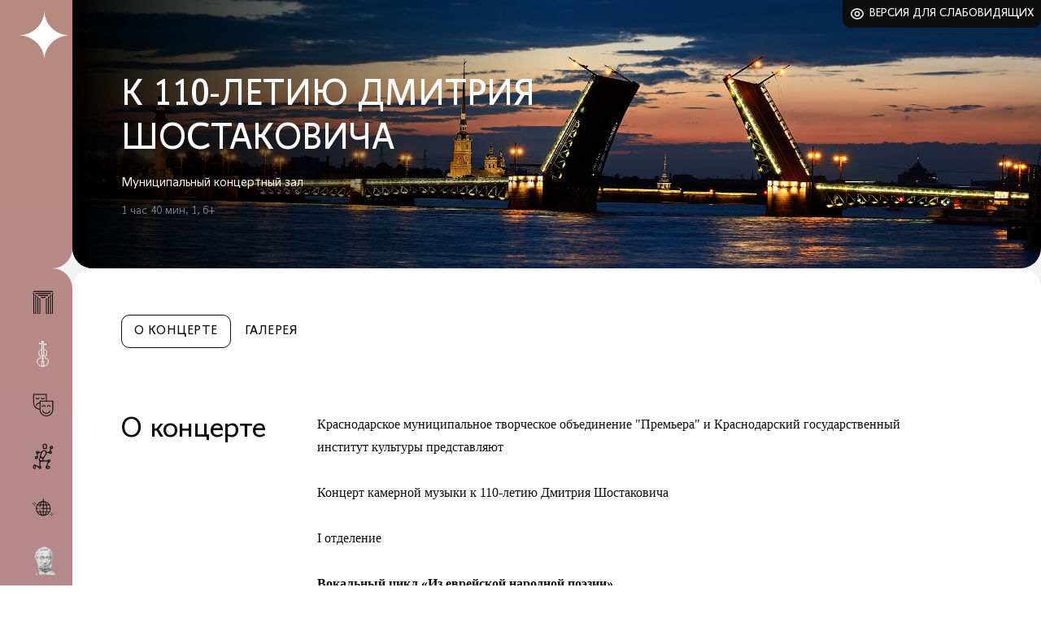

--- FILE ---
content_type: text/html; charset=UTF-8
request_url: https://kmto-premiera.ru/munitsipalnyy-kontsertnyy-zal/afisha/2142/
body_size: 6631
content:
<!DOCTYPE html>
<html lang="ru" xmlns:og="http://ogp.me/ns#">
<head>
    <title>К 110-летию Дмитрия Шостаковича - Краснодарское муниципальное творческое объединение (КМТО) &quot;Премьера</title>
    <link rel="apple-touch-icon" sizes="57x57" href="/apple-icon-57x57.png">
	<link rel="apple-touch-icon" sizes="60x60" href="/apple-icon-60x60.png">
	<link rel="apple-touch-icon" sizes="72x72" href="/apple-icon-72x72.png">
	<link rel="apple-touch-icon" sizes="76x76" href="/apple-icon-76x76.png">
	<link rel="apple-touch-icon" sizes="114x114" href="/apple-icon-114x114.png">
	<link rel="apple-touch-icon" sizes="120x120" href="/apple-icon-120x120.png">
	<link rel="apple-touch-icon" sizes="144x144" href="/apple-icon-144x144.png">
	<link rel="apple-touch-icon" sizes="152x152" href="/apple-icon-152x152.png">
	<link rel="apple-touch-icon" sizes="180x180" href="/apple-icon-180x180.png">
	<link rel="icon" type="image/png" sizes="192x192"  href="/android-icon-192x192.png">
	<link rel="icon" type="image/png" sizes="32x32" href="/favicon-32x32.png">
	<link rel="icon" type="image/png" sizes="96x96" href="/favicon-96x96.png">
	<link rel="icon" type="image/png" sizes="16x16" href="/favicon-16x16.png">
	<link rel="manifest" href="/manifest.json">
	<meta name="msapplication-TileColor" content="#ffffff">
	<meta name="msapplication-TileImage" content="/ms-icon-144x144.png">
	<meta name="theme-color" content="#ffffff">
    <meta charset="utf-8">
    <meta http-equiv="X-UA-Compatible" content="IE=edge">
    <meta name="viewport" content="width=device-width, initial-scale=1">
    <meta name="proculture-verification" content="0fb1133a6ee1ced0d6b7618686b9367f" />
    <meta property="og:title" content="К 110-летию Дмитрия Шостаковича - Краснодарское муниципальное творческое объединение (КМТО) &quot;Премьера">
    <meta property="og:description" content="">
    <meta property="og:type" content="article"/>
    <meta property="og:url" content="http://kmto-premiera.ru/munitsipalnyy-kontsertnyy-zal/afisha/2142/"/>
    <meta property="og:image" content="http://kmto-premiera.ru"/>
    <title>К 110-летию Дмитрия Шостаковича - Краснодарское муниципальное творческое объединение (КМТО) &quot;Премьера</title>
    <meta http-equiv="Content-Type" content="text/html; charset=UTF-8" />
<meta name="robots" content="index, follow" />
<meta name="keywords" content="Keywords" />
<meta name="description" content="&amp;lt;span style=&amp;quot;font-family: Verdana; font-size: 12pt;&amp;quot;&amp;gt;Концерт камерной музыки&amp;lt;br&amp;gt;
&amp;lt;/span&amp;gt;&amp;lt;br&amp;gt;
 &amp;lt;span style=&amp;quot;font-family: Verdana; font-size: 11pt;&amp;quot;&amp;gt;Муниципальный концертный зал&amp;lt;/span&amp;gt;" />
<link rel="canonical" href="https://kmto-premiera.ru/munitsipalnyy-kontsertnyy-zal/afisha/2142/" />
<link href="/bitrix/cache/css/s1/afisha_detail_2025/template_3d82cfb9815e43316511226317218464/template_3d82cfb9815e43316511226317218464_v1.css?1766533489124625" type="text/css"  data-template-style="true" rel="stylesheet" />
<script type="text/javascript">var _ba = _ba || []; _ba.push(["aid", "9170eb1f1ed9f9681abda34f18b3977b"]); _ba.push(["host", "kmto-premiera.ru"]); (function() {var ba = document.createElement("script"); ba.type = "text/javascript"; ba.async = true;ba.src = (document.location.protocol == "https:" ? "https://" : "http://") + "bitrix.info/ba.js";var s = document.getElementsByTagName("script")[0];s.parentNode.insertBefore(ba, s);})();</script>


		<script src="/local/js/jquery.min.js"></script>
	<script async src="https://culturaltracking.ru/static/js/spxl.js?pixelId=9192" data-pixel-id="9192"></script>
	<!-- Top.Mail.Ru counter -->
	<script type="text/javascript">
	var _tmr = window._tmr || (window._tmr = []);
	_tmr.push({id: "3392003", type: "pageView", start: (new Date()).getTime()});
	(function (d, w, id) {
	  if (d.getElementById(id)) return;
	  var ts = d.createElement("script"); ts.type = "text/javascript"; ts.async = true; ts.id = id;
	  ts.src = "https://top-fwz1.mail.ru/js/code.js";
	  var f = function () {var s = d.getElementsByTagName("script")[0]; s.parentNode.insertBefore(ts, s);};
	  if (w.opera == "[object Opera]") { d.addEventListener("DOMContentLoaded", f, false); } else { f(); }
	})(document, window, "tmr-code");
	</script>
	<noscript><div><img src="https://top-fwz1.mail.ru/counter?id=3392003;js=na" style="position:absolute;left:-9999px;" alt="Top.Mail.Ru" /></div></noscript>
	<!-- /Top.Mail.Ru counter -->
</head>
<body class="mkz">
	<div id="panel"></div>
	<div class="container">
		<div class="columns">
			<div class="column-left gradient__main">
				<div class="column-left__wrap">
					<div class="column-left__flex">
						<div class="column-left__flex-top">
							<div class="column-left__logo-pre"><a href="/" class="link__absolute"></a>Краснодарское муниципальное творческое&nbsp;объединение</div>
							<div class="column-left__logo-premiera">
								<a href="/" title="Краснодарское муниципальное творческое объединение Премьера - главная страница"></a>
							</div>
							<div class="column-left__logo-theatre">
								<a href="/munitsipalnyy-kontsertnyy-zal/afisha/" class="column-left__logo-theatre-link"></a>							</div>
							<div class="js-burger header__burger"></div>
						</div>
						<nav class="js-header-menu column-left__menu">
	<ul class="theatre-menu">
		<li>
			<a class="js-menu" data-id="29" title="Дворец искусств «Премьера»" href="/dvorets-iskusstv/afisha/">
				<ins class="theatre-menu__premiera"></ins><span>Дворец искусств «Премьера»</span>
			</a>
		</li>
		<li>
			<a class="active" class="js-menu" data-id="28" title="Муниципальный концертный зал" href="/munitsipalnyy-kontsertnyy-zal/afisha/">
				<ins class="theatre-menu__mkz"></ins><span>Муниципальный концертный зал</span>
			</a>
		</li>
		<li>
			<a class="js-menu" data-id="31" title="Молодежный театр" href="/molodezhnyy-teatr/afisha/">
				<ins class="theatre-menu__molod"></ins><span>Молодежный театр</span>
			</a>
		</li>
		<li>
			<a class="js-menu" data-id="30" title="Новый театр кукол" href="/novyy-teatr-kukol/afisha/">
				<ins class="theatre-menu__kukly"></ins><span>Новый театр кукол</span>
			</a>
		</li>
				<li>
			<a title="Выездные мероприятия" class="js-menu" data-id="32" href="/visiting-events/">
				<ins class="theatre-menu__visit"></ins><span>Выездные мероприятия</span>
			</a>
		</li>
		<li>
			<a title="Пушкинская карта" class="js-menu" data-id="33" href="/premiera/pushkinskaya-karta.php">
				<ins class="theatre-menu__pushkin"></ins>
			</a>
		</li>
	</ul>
</nav>					</div>
				</div>
			</div>
			<div class="column-right">
				<div class="column-right__wrapbg">
																																														<script type="text/javascript">
    (function (d, w) {
        d.addEventListener("DOMContentLoaded", function () {
            var script = document.createElement('script');
            script.type = 'text/javascript';
            script.src = 'https://tickets.afisha.ru/wl/embed/entry.js?v=' + Date.now();
            script.async = true;
            script.onload = function () {
                w.afishaInit(function () {
										w.afishaWidget = new AfishaWidget(355, 'shows');
					                });
            };
            d.head.appendChild(script);
        }, false);
    })(document, window);
</script>
<div class="slider__wrap">
	<div class="vsi">
		<a class="vsi__link" href="?special=Y">Версия для слабовидящих</a>
	</div>
	<div class="concert">
		<div class="concert__item" style="background-image: url(/upload/iblock/1db/1dba444dbcd8e503b4e35f4cca77916c.jpg);">
			<div class="concert__text">
				<div class="concert__text-wrap">
					<div class="concert__tags">
																	</div>
					<div class="concert__title">К 110-летию Дмитрия Шостаковича</div>
					<div class="concert__authors">Муниципальный концертный зал</div>
					<div class="concert__mini-info">1 час 40 мин, 1, 6+</div>
				</div>
			</div>
		</div>
	</div>
</div>

<div class="content">
	<div class="main-menu__flex">
		<div class="main-menu__search-block" id="js-search">
			<form method="GET" action="#">
				<button class="main-menu__search-button"></button>
				<input type="q" class="main-menu__search-input" placeholder="Поиск">
				<a href="#" class="icon__search-close js-search-close" title="Закрыть поиск"></a>
			</form>
		</div>
		<div class="js-nav-wrap main-menu__wrap">
			<div class="js-mobile-title title__mobile">О концерте</div>
			<nav class="js-main-menu main-menu" style="display: block;">
				<ul>
					<li class="active">
						<a>О концерте</a>
					</li>
					<li>
						<a href="/munitsipalnyy-kontsertnyy-zal/afisha/gallery.php?ELEMENT_ID=2142">Галерея</a>
					</li>
				</ul>
			</nav>
		</div>
	</div>

	<div class="content__text">
		<div class="content__row">
			<div class="content__left">
				<div class="title title__fs35px js-h1-title">О концерте</div>
			</div>
			<div class="content__right">
				<div class="about__description"><span style="font-family: Verdana; font-size: 12pt;">Краснодарское муниципальное творческое объединение "Премьера" и&nbsp;</span><span style="font-family: Verdana; font-size: 12pt;">Краснодарский государственный институт&nbsp;культуры представляют</span><span style="font-family: Verdana; font-size: 12pt;"><br>
 </span><br>
 <span style="font-family: Verdana; font-size: 12pt;">Концерт камерной музыки к 110-летию Дмитрия&nbsp;Шостаковича</span><br>
 <span style="font-family: Verdana; font-size: 12pt;"> </span><br>
 <span style="font-family: Verdana; font-size: 12pt;">
I отделение<br>
 </span><br>
 <span style="font-family: Verdana; font-size: 12pt;"> <b>Вокальный цикл «Из еврейской народной поэзии»</b></span><br>
 <span style="font-family: Verdana; font-size: 12pt;">
Исполнители: <br>
 </span><span style="font-family: Verdana; font-size: 12pt;">Татьяна Еремина (сопрано), Елена Семикова (меццо-сопрано), А. Агафонов (тенор), заслуженная артистка России Татьяна&nbsp;Сорокина (фортепиано)<br>
 </span><br>
 <span style="font-family: Verdana; font-size: 12pt;"> <b>Трио №2 ми минор op.67</b></span><br>
 <span style="font-family: Verdana; font-size: 12pt;">
Исполнители: <br>
 </span><span style="font-family: Verdana; font-size: 12pt;">М. Ашуров (скрипка), народный артист России Михаил Щербаков (виолончель), В. Коломиец (фортепиано)</span><br>
 <span style="font-family: Verdana; font-size: 12pt;"> </span><br>
 <span style="font-family: Verdana; font-size: 12pt;">
II отделение<br>
 </span><br>
 <span style="font-family: Verdana; font-size: 12pt;"> <b>Соната op.147 для альта и фортепиано</b></span><br>
 <span style="font-family: Verdana; font-size: 12pt;">
Исполнители: <br>
 Даниил&nbsp;Червяков (альт), <br>
 </span><span style="font-family: Verdana; font-size: 12pt;">заслуженная артистка России </span><span style="font-family: Verdana; font-size: 12pt;">Татьяна&nbsp;Сорокина (фортепиано)<br>
 </span><br>
 <span style="font-family: Verdana; font-size: 12pt;"><br>
 </span></div>
			</div>
		</div>
						<div class="content__row">
			<div class="content__left">
				<div class="title title__fs35px">Постановщики</div>
			</div>
			<div class="content__right">
				<div class="about__description">
																			</div>
			</div>
		</div>
				<div id="js-truppa" data-afisha="2142" data-iblock="22"></div>
		<script id="tmpl-truppa" type="text/ejs">
<%if (persons[0]){%>
<div class="content__row">
	<div class="content__left">
		<div class="title title__fs35px">Действующие лица</div>
	</div>
	<div class="content__right">
		<div class="management">
		<%for (var pers in persons){%>
			<div class="management__item">
				<figure>
					<a href="#" class="js-actor" data-id="<%=persons[pers].ID%>"><img src="<%=persons[pers].PERSON_PIC%>" alt="<%=persons[pers].PERSON_NAME%>"></a>
				</figure>
				<div class="management__data">
					<div class="management__title">
						<a href="#" class="js-actor" data-id="<%=persons[pers].ID%>"><%=persons[pers].PERSON_NAME%></a>
					</div>
					<div class="management__rank">
						<%=persons[pers].AFISHA_PERSON_NAME%>
					</div>
				</div>
			</div>
		<%}%>
		</div>
	</div>
</div>
<%}%>
</script>

<div id="js-offcanvas" class="offcanvas"></div>
<script id="tmpl-actor" type="text/ejs">
	<div class="js-offcanvas-close offcanvas__close-wrap"></div>
	<div class="offcanvas__wrap">
		<div class="offcanvas__actor">
			<a class="offcanvas__close js-offcanvas-close" href="#">Закрыть</a>
			<div class="offcanvas__actor-pic">
				<img src="<%=actor.DETAIL_PICTURE%>">
			</div>
			<div class="offcanvas__actor-name"><%=actor.NAME%></div>
			<div class="offcanvas__actor-data">
				<%if (actor.SIGN){%><div class="offcanvas__actor-rank"><%=actor.SIGN%></div><%}%>
				<%if (actor.BIRTHDAY){%><div class="offcanvas__actor-dataitem">
					<div class="offcanvas__actor-datatitle">Дата рождения</div>
					<div class="offcanvas__actor-datavalue"><%=actor.BIRTHDAY%></div>
				</div><%}%>
				<%if (actor.EDU){%><div class="offcanvas__actor-dataitem">
					<div class="offcanvas__actor-datatitle">Образование</div>
					<div class="offcanvas__actor-datavalue"><%=actor.EDU%></div>
				</div><%}%>
				<div class="offcanvas__actor-dataitem" style="display: none;">
					<div class="offcanvas__actor-datatitle">Награды</div>
					<div class="offcanvas__actor-datavalue"><span class="offcanvas__actor-dataicon"></span></div>
				</div>
			</div>
			<div class="offcanvas__actor-text"><%=actor.DETAIL_TEXT%></div>
			<div class="offcanvas__actor-gal" style="display: none;">
				<div class="title">Галерея</div>
				<div class="offcanvas__actor-slider">
					<div class="offcanvas__actor-slideritem">
						<img src="#" alt="">
					</div>
				</div>
			</div>
			<%if (actorAfisha.ACTIVE || actorAfisha.ARCHIVE){%>
			<div class="offcanvas__actor-repertuar">
				<div class="title">Репертуар</div>
				<div class="tab">
					<%if (actorAfisha.ACTIVE){%><a class="tab__item js-actor-tab active" data-tab="0" href="#"><span class="tab__item-text">Актуальный</span><span class="tab__item-count"><%=actorAfisha.COUNT_ACTIVE%></span></a><%}%>
					<%if (actorAfisha.ARCHIVE){%><a class="tab__item js-actor-tab" data-tab="1" href="#"><span class="tab__item-text">Архивный</span><span class="tab__item-count"><%=actorAfisha.COUNT_ARCHIVE%></span></a><%}%>
					<a class="tab__item js-actor-tab" data-tab="2" href="#" style="display: none;"><span class="tab__item-text">Весь</span><span class="tab__item-count"></span></a>
				</div>
				<div class="afisha__block js-actor-block js-actor-block0">
					<div class="afisha__flex">
						<%if (actorAfisha.ACTIVE){%>
							<%for (var i=0;i<actorAfisha.ACTIVE.length;i++){%>
							<div class="afisha__item">
								<div class="afisha__pic">
									<%if (actorAfisha.ACTIVE[i].ISPREMIER == 1){%>
									<div class="afisha__posabs">
										<div class="afisha__special color<%=actorAfisha.ACTIVE[i].IBLOCK_ID%>">
											<div class="afisha__special-wrap">Премьера</div>
										</div>
									</div>
									<%}%>
									<a href="<%=actorAfisha.ACTIVE[i].DETAIL_PAGE_URL%>"><img src="<%=actorAfisha.ACTIVE[i].PIC%>"></a>
								</div>
								<div class="afisha__data">
									<div class="afisha__name"><a href="<%=actorAfisha.ACTIVE[i].DETAIL_PAGE_URL%>"><%=actorAfisha.ACTIVE[i].NAME%></a></div>
									<div class="afisha__producer"><%=actorAfisha.ACTIVE[i].AUTHORS%></div>
								</div>
							</div>
							<%}%>
						<%}%>
					</div>
				</div>
				<div class="afisha__block js-actor-block js-actor-block1" style="display: none;">
					<div class="afisha__flex">
						<%if (actorAfisha.ARCHIVE){%>
							<%for (var i=0;i<actorAfisha.ARCHIVE.length;i++){%>
							<div class="afisha__item">
								<div class="afisha__pic">
									<%if (actorAfisha.ARCHIVE[i].ISPREMIER == 1){%>
									<div class="afisha__posabs">
										<div class="afisha__special color<%=actorAfisha.ARCHIVE[i].IBLOCK_ID%>">
											<div class="afisha__special-wrap">Премьера</div>
										</div>
									</div>
									<%}%>
									<a href="<%=actorAfisha.ARCHIVE[i].DETAIL_PAGE_URL%>"><img src="<%=actorAfisha.ARCHIVE[i].PIC%>"></a>
								</div>
								<div class="afisha__data">
									<div class="afisha__name"><a href="<%=actorAfisha.ARCHIVE[i].DETAIL_PAGE_URL%>"><%=actorAfisha.ARCHIVE[i].NAME%></a></div>
									<div class="afisha__producer"><%=actorAfisha.ARCHIVE[i].AUTHORS%></div>
								</div>
							</div>
							<%}%>
						<%}%>
					</div>
				</div>
			</div>
			<%}%>
		</div>
	</div>
</script>		<div class="partners _centered" id="js-partners">
		<div class="partners__item" id="bx_2754046774_15969">
		<a href="https://afisha.yandex.ru/krasnodar"><img src="/upload/iblock/bea/zwaleuve2gux0jdxoz0qk81honfldccq.png" alt="ЯндексАфиша"></a>
	</div>
		<div class="partners__item" id="bx_2754046774_15371">
		<a href="https://www.dfm106.ru/?ysclid=lose7s67qr480073162"><img src="/upload/resize_cache/iblock/25b/500_100_0/rx9vrwq7o87dsv71553d9esfaie4mnun.jpg" alt="DFM"></a>
	</div>
		<div class="partners__item" id="bx_2754046774_15372">
		<a href="http://zvezda-fm.ru/"><img src="/upload/resize_cache/iblock/d0b/500_100_0/n4sbx33czm1waluvcfmnefqhyavznnmq.jpg" alt="Звезда"></a>
	</div>
</div>
	</div>
</div>

<!--
<div class="concert__another-afisha">
                        <div class="title">Другие концерты</div>
                        <div class="afisha__flex">
                            <div class="afisha__item">
                                <div class="afisha__pic">

                                    <a href="/pages/d-concert.html"><img src="../images/afisha1.jpg" alt=""></a>
                                </div>
                                <div class="afisha__data">
                                    <div class="afisha__name"><a href="/pages/d-concert.html">Retro.ru</a></div>
                                    <div class="afisha__place">Дворец искусств, 19:00</div>
                                    <div class="afisha__data-flex">
                                        <div class="afisha__date">
                                            <div class="afisha__date-number">29.03</div>
                                            <div class="afisha__date-weekday">Вт</div>
                                        </div>
                                        <div class="afisha__link">
                                            <a href="/pages/d-concert.html">Билеты</a>
                                        </div>
                                    </div>
                                </div>
                            </div>
                            <div class="afisha__item">
                                <div class="afisha__pic">
                                    <div class="afisha__special color__dvorec">
                                        <div class="afisha__special-wrap">Премьера</div>
                                    </div>
                                    <a href="/pages/d-concert.html"><img src="../images/afisha1.jpg" alt=""></a>
                                </div>
                                <div class="afisha__data">
                                    <div class="afisha__name"><a href="/pages/d-concert.html">Retro.ru</a></div>
                                    <div class="afisha__place">Дворец искусств, 19:00</div>
                                    <div class="afisha__data-flex">
                                        <div class="afisha__date">
                                            <div class="afisha__date-number">29.03</div>
                                            <div class="afisha__date-weekday">Вт</div>
                                        </div>
                                        <div class="afisha__link">
                                            <a href="/pages/d-concert.html">Билеты</a>
                                        </div>
                                    </div>
                                </div>
                            </div>
                            <div class="afisha__item">
                                <div class="afisha__pic">
                                    <a href="/pages/d-concert.html"><img src="../images/afisha1.jpg" alt=""></a>
                                </div>
                                <div class="afisha__data">
                                    <div class="afisha__name"><a href="/pages/d-concert.html">Retro.ru</a></div>
                                    <div class="afisha__place">Дворец искусств, 19:00</div>
                                    <div class="afisha__data-flex">
                                        <div class="afisha__date">
                                            <div class="afisha__date-number">29.03</div>
                                            <div class="afisha__date-weekday">Вт</div>
                                        </div>
                                        <div class="afisha__link">
                                            <a href="/pages/d-concert.html">Билеты</a>
                                        </div>
                                    </div>
                                </div>
                            </div>
                            <div class="afisha__item">
                                <div class="afisha__pic">
                                    <a href="/pages/d-concert.html"><img src="../images/afisha1.jpg" alt=""></a>
                                </div>
                                <div class="afisha__data">
                                    <div class="afisha__name"><a href="/pages/d-concert.html">Retro.ru</a></div>
                                    <div class="afisha__place">Дворец искусств, 19:00</div>
                                    <div class="afisha__data-flex">
                                        <div class="afisha__date">
                                            <div class="afisha__date-number">29.03</div>
                                            <div class="afisha__date-weekday">Вт</div>
                                        </div>
                                        <div class="afisha__link">
                                            <a href="/pages/d-concert.html">Билеты</a>
                                        </div>
                                    </div>
                                </div>
                            </div>
                        </div>
                    </div>-->
<div id="js-offcanvas" class="offcanvas"></div>
<script id="tmpl-actor" type="text/ejs">
	<div class="js-offcanvas-close offcanvas__close-wrap"></div>
	<div class="offcanvas__wrap">
		<div class="offcanvas__actor">
			<a class="offcanvas__close js-offcanvas-close" href="#">Закрыть</a>
			<div class="offcanvas__actor-pic">
				<img src="<%=actor.DETAIL_PICTURE%>">
			</div>
			<div class="offcanvas__actor-name"><%=actor.NAME%></div>
			<div class="offcanvas__actor-data">
				<%if (actor.SIGN){%><div class="offcanvas__actor-rank"><%=actor.SIGN%></div><%}%>
				<%if (actor.BIRTHDAY){%><div class="offcanvas__actor-dataitem">
					<div class="offcanvas__actor-datatitle">Дата рождения</div>
					<div class="offcanvas__actor-datavalue"><%=actor.BIRTHDAY%></div>
				</div><%}%>
				<%if (actor.EDU){%><div class="offcanvas__actor-dataitem">
					<div class="offcanvas__actor-datatitle">Образование</div>
					<div class="offcanvas__actor-datavalue"><%=actor.EDU%></div>
				</div><%}%>
				<div class="offcanvas__actor-dataitem" style="display: none;">
					<div class="offcanvas__actor-datatitle">Награды</div>
					<div class="offcanvas__actor-datavalue"><span class="offcanvas__actor-dataicon"></span></div>
				</div>
			</div>
			<div class="offcanvas__actor-text"><%=actor.DETAIL_TEXT%></div>
			<div class="offcanvas__actor-gal" style="display: none;">
				<div class="title">Галерея</div>
				<div class="offcanvas__actor-slider">
					<div class="offcanvas__actor-slideritem">
						<img src="#" alt="">
					</div>
				</div>
			</div>
			<%if (actorAfisha.ACTIVE || actorAfisha.ARCHIVE){%>
			<div class="offcanvas__actor-repertuar">
				<div class="title">Репертуар</div>
				<div class="tab">
					<%if (actorAfisha.ACTIVE){%><a class="tab__item js-actor-tab active" data-tab="0" href="#"><span class="tab__item-text">Актуальный</span><span class="tab__item-count"><%=actorAfisha.COUNT_ACTIVE%></span></a><%}%>
					<%if (actorAfisha.ARCHIVE){%><a class="tab__item js-actor-tab" data-tab="1" href="#"><span class="tab__item-text">Архивный</span><span class="tab__item-count"><%=actorAfisha.COUNT_ARCHIVE%></span></a><%}%>
					<a class="tab__item js-actor-tab" data-tab="2" href="#" style="display: none;"><span class="tab__item-text">Весь</span><span class="tab__item-count"></span></a>
				</div>
				<div class="afisha__block js-actor-block js-actor-block0">
					<div class="afisha__flex">
						<%if (actorAfisha.ACTIVE){%>
							<%for (var i=0;i<actorAfisha.ACTIVE.length;i++){%>
							<div class="afisha__item">
								<div class="afisha__pic">
									<%if (actorAfisha.ACTIVE[i].ISPREMIER == 1){%>
									<div class="afisha__posabs">
										<div class="afisha__special color<%=actorAfisha.ACTIVE[i].IBLOCK_ID%>">
											<div class="afisha__special-wrap">Премьера</div>
										</div>
									</div>
									<%}%>
									<a href="<%=actorAfisha.ACTIVE[i].DETAIL_PAGE_URL%>"><img src="<%=actorAfisha.ACTIVE[i].PIC%>"></a>
								</div>
								<div class="afisha__data">
									<div class="afisha__name"><a href="<%=actorAfisha.ACTIVE[i].DETAIL_PAGE_URL%>"><%=actorAfisha.ACTIVE[i].NAME%></a></div>
									<div class="afisha__producer"><%=actorAfisha.ACTIVE[i].AUTHORS%></div>
								</div>
							</div>
							<%}%>
						<%}%>
					</div>
				</div>
				<div class="afisha__block js-actor-block js-actor-block1" style="display: none;">
					<div class="afisha__flex">
						<%if (actorAfisha.ARCHIVE){%>
							<%for (var i=0;i<actorAfisha.ARCHIVE.length;i++){%>
							<div class="afisha__item">
								<div class="afisha__pic">
									<%if (actorAfisha.ARCHIVE[i].ISPREMIER == 1){%>
									<div class="afisha__posabs">
										<div class="afisha__special color<%=actorAfisha.ARCHIVE[i].IBLOCK_ID%>">
											<div class="afisha__special-wrap">Премьера</div>
										</div>
									</div>
									<%}%>
									<a href="<%=actorAfisha.ARCHIVE[i].DETAIL_PAGE_URL%>"><img src="<%=actorAfisha.ARCHIVE[i].PIC%>"></a>
								</div>
								<div class="afisha__data">
									<div class="afisha__name"><a href="<%=actorAfisha.ARCHIVE[i].DETAIL_PAGE_URL%>"><%=actorAfisha.ARCHIVE[i].NAME%></a></div>
									<div class="afisha__producer"><%=actorAfisha.ARCHIVE[i].AUTHORS%></div>
								</div>
							</div>
							<%}%>
						<%}%>
					</div>
				</div>
			</div>
			<%}%>
		</div>
	</div>
</script>
					<footer class="footer">
						
<nav class="footer__nav">
	<ul>


	
	
					<li><a href="/premiera/">КМТО «Премьера»</a>
				<ul class="footer__nav-sublvl">
		
	
	

	
	
							<li><a href="/premiera/">Афиша</a></li>
			
	
	

	
	
							<li><a href="/premiera/about/">О «Премьере»</a></li>
			
	
	

	
	
							<li><a href="/premiera/leonard-gatov/">О Л. Г. Гатове</a></li>
			
	
	

	
	
							<li><a href="/premiera/news/">Новости</a></li>
			
	
	

	
	
							<li><a href="/premiera/jobs/">Вакансии</a></li>
			
	
	

	
	
							<li><a href="/premiera/voprosy-i-otvety.php">Зрителям</a></li>
			
	
	

	
	
							<li><a href="/docs/">Документы</a></li>
			
	
	

	
	
							<li><a href="/premiera/contacts/">Контакты</a></li>
			
	
	

			</ul></li>	
	
					<li><a href="/dvorets-iskusstv/">Дворец искусств</a>
				<ul class="footer__nav-sublvl">
		
	
	

	
	
							<li><a href="/dvorets-iskusstv/afisha/">Афиша</a></li>
			
	
	

	
	
							<li><a href="/dvorets-iskusstv/repertuar/">Репертуар</a></li>
			
	
	

	
	
							<li><a href="/dvorets-iskusstv/about/">О площадке</a></li>
			
	
	

	
	
							<li><a href="/dvorets-iskusstv/persons/">Руководство и коллективы</a></li>
			
	
	

	
	
							<li><a href="/dvorets-iskusstv/contacts/">Контакты</a></li>
			
	
	

			</ul></li>	
	
					<li><a href="/munitsipalnyy-kontsertnyy-zal/">Муниципальный концертный зал</a>
				<ul class="footer__nav-sublvl">
		
	
	

	
	
							<li><a href="/munitsipalnyy-kontsertnyy-zal/afisha/">Афиша</a></li>
			
	
	

	
	
							<li><a href="/munitsipalnyy-kontsertnyy-zal/events/">Концерты</a></li>
			
	
	

	
	
							<li><a href="/munitsipalnyy-kontsertnyy-zal/about/">О площадке</a></li>
			
	
	

	
	
							<li><a href="/munitsipalnyy-kontsertnyy-zal/persons/">Руководство и коллективы</a></li>
			
	
	

	
	
							<li><a href="/munitsipalnyy-kontsertnyy-zal/contacts/">Контакты</a></li>
			
	
	

			</ul></li>	
	
					<li><a href="/molodezhnyy-teatr/">Молодежный театр</a>
				<ul class="footer__nav-sublvl">
		
	
	

	
	
							<li><a href="/molodezhnyy-teatr/afisha/">Афиша</a></li>
			
	
	

	
	
							<li><a href="/molodezhnyy-teatr/repertuar/">Репертуар</a></li>
			
	
	

	
	
							<li><a href="/molodezhnyy-teatr/about/">О театре</a></li>
			
	
	

	
	
							<li><a href="/molodezhnyy-teatr/persons/">Руководство и актеры</a></li>
			
	
	

	
	
							<li><a href="/molodezhnyy-teatr/contacts/">Контакты</a></li>
			
	
	

			</ul></li>	
	
					<li><a href="/novyy-teatr-kukol/">Новый театр кукол</a>
				<ul class="footer__nav-sublvl">
		
	
	

	
	
							<li><a href="/novyy-teatr-kukol/afisha/">Афиша</a></li>
			
	
	

	
	
							<li><a href="/novyy-teatr-kukol/repertuar/">Репертуар</a></li>
			
	
	

	
	
							<li><a href="/novyy-teatr-kukol/about/">О театре</a></li>
			
	
	

	
	
							<li><a href="/novyy-teatr-kukol/persons/">Руководство и актеры</a></li>
			
	
	

	
	
							<li><a href="/novyy-teatr-kukol/contacts/">Контакты</a></li>
			
	
	

	</ul></li>
	</ul>
</nav>
						<div class="footer__adm">
							<div class="footer__kachestvo">
								<a href="/otsenka-kachestva-uslug/">Оценка качества услуг учреждения культуры</a>							</div>
							<div class="footer__culture">
								<div>Администрация Муниципального Образования<br/>город Краснодар Управление Культуры</div>
<div class="footer__culture-contacts">
	<div><a href="mailto:kult@krd.ru">kult@krd.ru</a></div>
	<div><a href="https://krd.ru/">https://krd.ru/</a></div>
	<div>255 05 74</div>
	<div>ул. Дзержинского, 4</div>
</div>							</div>
						</div>
						<div class="footer__links">
							<div class="footer__docs">
								<div class="footer__docs-item">
									<a href="/privacy-policy/">Политика конфиденциальности</a>								</div>
								<div class="footer__docs-item">
									<a href="/docs/">Документы</a>								</div>
							</div>
							<div class="footer__copyright">
								<div class="footer__copyright-premiera">
									2025 © КМТО «Премьера»								</div>
								<div class="footer__copyright-fields">
									<a class="wearefields" href="https://wearefields.ru/hellopage" target="_blank">Разработка сайта</a>								</div>
							</div>
						</div>
					</footer>
				</div>
			</div>
		</div>
	</div>
<!-- Yandex.Metrika counter --> <script type="text/javascript" > (function(m,e,t,r,i,k,a){m[i]=m[i]||function(){(m[i].a=m[i].a||[]).push(arguments)}; m[i].l=1*new Date(); for (var j = 0; j < document.scripts.length; j++) {if (document.scripts[j].src === r) { return; }} k=e.createElement(t),a=e.getElementsByTagName(t)[0],k.async=1,k.src=r,a.parentNode.insertBefore(k,a)}) (window, document, "script", "https://mc.yandex.ru/metrika/tag.js", "ym"); ym(41478204, "init", { clickmap:true, trackLinks:true, accurateTrackBounce:true, webvisor:true }); </script> <noscript><div><img src="https://mc.yandex.ru/watch/41478204" style="position:absolute; left:-9999px;" alt="" /></div></noscript> <!-- /Yandex.Metrika counter -->
	<script src="/local/js/glightbox.min.js"></script>
	<script src="/local/js/slick.min.js"></script>
	<script src="/local/js/tmpl.js"></script>
	<script src="/local/js/main.min.js?v=52"></script>
</body>
</html>

--- FILE ---
content_type: text/html; charset=UTF-8
request_url: https://kmto-premiera.ru/local/ajax/actorsafisha.php
body_size: 58
content:
{"success":true,"persons":[]}

--- FILE ---
content_type: text/css
request_url: https://kmto-premiera.ru/bitrix/cache/css/s1/afisha_detail_2025/template_3d82cfb9815e43316511226317218464/template_3d82cfb9815e43316511226317218464_v1.css?1766533489124625
body_size: 16935
content:


/* Start:/bitrix/templates/afisha_detail_2025/styles.css?1766533483109364*/
.partners {
  margin: 100px 0 0;
  padding: 40px 0 0;
  text-align: center;
  border-top: 1px solid #f2f2f2;
}
.partners._centered {
  display: flex;
  flex-direction: row;
  justify-content: center;
  align-items: center;
}
.partners__item a {
  display: block;
  margin: 0 20px;
}
.footer__copyright .footer__copyright-fields,
.footer__copyright .footer__copyright-fields a {
  opacity: 1;
}
.wearefields {
  color: #fff;
  font-family: "Conqueror Sans";
  font-style: normal;
  font-weight: 300;
  font-size: 16px;
  line-height: 16px;
  letter-spacing: 0.03em;
  text-decoration: none;
  position: relative;
}
.wearefields:after {
  content: "";
  background: url(/upload/images/svg/fields_logo_white_v2.svg) no-repeat 0 0 transparent;
  background-size: 100% 100%;
  display: inline-block;
  height: 41px;
  width: 100px;
  position: absolute;
  left: 107%;
  bottom: -17px;
  z-index: 1;
}

.body__bg {
  position: absolute;
  left: 0;
  top: 0;
  right: 0;
  bottom: 0;
  z-index: -1;
}

.body__bg-wrap {
  position: relative;
  height: 100%;
  width: 100%;
}

.body__bg-wrap>div {
  position: absolute;
  top: 0;
  right: 0;
  bottom: 0;
  left: 0;
  z-index: 1;
  -webkit-transition: opacity 0.3s ease-out;
  -moz-transition: opacity 0.3s ease-out;
  -ms-transition: opacity 0.3s ease-out;
  -o-transition: opacity 0.3s ease-out;
  transition: opacity 0.3s ease-out;
}

body.theatre32 .body__bg1, body.theatre33 .body__bg1,
body.theatre32 .body__bg32, body.theatre33 .body__bg32,
body.theatre32 .body__bg33, body.theatre33 .body__bg33 {
  opacity: 1;
  z-index: 9;
}

.theatre29 .body__bg29{
  opacity: 1;
  z-index: 9;
}

.dvorec .body__bg29 {
  opacity: 1;
  z-index: 8;
}

.theatre28 .body__bg28 {
  opacity: 1;
  z-index: 9;
}

.mkz .body__bg28 {
  opacity: 1;
  z-index: 8;
}

.theatre31 .body__bg31 {
  opacity: 1;
  z-index: 9;
}

.molod .body__bg31 {
  opacity: 1;
  z-index: 8;
}

.theatre30 .body__bg30 {
  opacity: 1;
  z-index: 9;
}

.kukly .body__bg30 {
  opacity: 1;
  z-index: 8;
}

.theatre111 .body__bg111 {
  opacity: 1;
  z-index: 9;
}

.zdorov .body__bg111 {
  opacity: 1;
  z-index: 8;
}

.body__bg1, .body__bg32, .body__bg33 {
  background: #b4bcff;
  background: -moz-linear-gradient(top, #b4bcff 0%, #e8f2ff 100%);
  background: -webkit-linear-gradient(top, #b4bcff 0%, #e8f2ff 100%);
  background: linear-gradient(to bottom, #b4bcff 0%, #e8f2ff 100%);
  opacity: 1;
  z-index: 8;
}

.kukly .body__bg1, .kukly .body__bg32, .kukly .body__bg33,
.dvorec .body__bg1, .dvorec .body__bg32, .dvorec .body__bg33,
.mkz .body__bg1, .mkz .body__bg32, .mkz .body__bg33,
.zdorov .body__bg1, .zdorov .body__bg32, .zdorov .body__bg33,
.molod .body__bg1, .molod .body__bg32, .molod .body__bg33{
  opacity: 0;
}

.body__bg29 {
  background: #6C67FF;
  background: -moz-linear-gradient(top, #6C67FF 0%, #B15BFF 100%);
  background: -webkit-linear-gradient(top, #6C67FF 0%, #B15BFF 100%);
  background: linear-gradient(to bottom, #6C67FF 0%, #B15BFF 100%);
  opacity: 0;
}

.body__bg28 {
  background: #B88B80;
  background: -moz-linear-gradient(top, #B88B80 0%, #AF83A6 100%);
  background: -webkit-linear-gradient(top, #B88B80 0%, #AF83A6 100%);
  background: linear-gradient(to bottom, #B88B80 0%, #AF83A6 100%);
  opacity: 0;
}

.body__bg31 {
  background: #FF1D4C;
  background: -moz-linear-gradient(top, #FF1D4C 0%, #FF3034 100%);
  background: -webkit-linear-gradient(top, #FF1D4C 0%, #FF3034 100%);
  background: linear-gradient(to bottom, #FF1D4C 0%, #FF3034 100%);
  opacity: 0;
}

.body__bg30 {
  background: #ADDA79;
  background: -moz-linear-gradient(top, #ADDA79 0%, #00A65F 100%);
  background: -webkit-linear-gradient(top, #ADDA79 0%, #00A65F 100%);
  background: linear-gradient(to bottom, #ADDA79 0%, #00A65F 100%);
  opacity: 0;
}

.body__bg111 {
  background: #FFCB00;
  background: -moz-linear-gradient(top, #FFCB00 0%, #FF9100 100%);
  background: -webkit-linear-gradient(top, #FFCB00 0%, #FF9100 100%);
  background: linear-gradient(to bottom, #FFCB00 0%, #FF9100 100%);
  opacity: 0;
}

.slick-slider {
  position: relative;
  display: block;
  box-sizing: border-box;
  -webkit-user-select: none;
  -moz-user-select: none;
  -ms-user-select: none;
  user-select: none;
  -webkit-touch-callout: none;
  -khtml-user-select: none;
  -ms-touch-action: pan-y;
  touch-action: pan-y;
  -webkit-tap-highlight-color: transparent;
}

.slick-list {
  position: relative;
  display: block;
  overflow: hidden;
  margin: 0;
  padding: 0;
}

.slick-list:focus {
  outline: none;
}

.slick-list.dragging {
  cursor: pointer;
  cursor: hand;
}

.slick-slider .slick-track,
.slick-slider .slick-list {
  -webkit-transform: translate3d(0, 0, 0);
  -moz-transform: translate3d(0, 0, 0);
  -ms-transform: translate3d(0, 0, 0);
  -o-transform: translate3d(0, 0, 0);
  transform: translate3d(0, 0, 0);
}

.slick-track {
  position: relative;
  top: 0;
  left: 0;
  display: block;
  margin-left: auto;
  margin-right: auto;
}

.slick-track:before,
.slick-track:after {
  display: table;
  content: "";
}

.slick-track:after {
  clear: both;
}

.slick-loading .slick-track {
  visibility: hidden;
}

.slick-slide {
  display: none;
  float: left;
  height: 100%;
  min-height: 1px;
}

[dir=rtl] .slick-slide {
  float: right;
}

.slick-slide img {
  display: block;
}

.slick-slide.slick-loading img {
  display: none;
}

.slick-slide.dragging img {
  pointer-events: none;
}

.slick-initialized .slick-slide {
  display: block;
}

.slick-loading .slick-slide {
  visibility: hidden;
}

.slick-vertical .slick-slide {
  display: block;
  height: auto;
  border: 1px solid transparent;
}

.slick-arrow.slick-hidden {
  display: none;
}

@font-face {
  font-family: "Conqueror Sans";
  src: local("Conqueror  Sans Regular"), local("Conqueror--Sans-Regular"), url("/local/fonts/ConquerorSans.woff2") format("woff2"), url("/local/fonts/ConquerorSans.woff") format("woff");
  font-weight: 400;
  font-style: normal;
}

@font-face {
  font-family: "Conqueror Sans";
  src: local("Conqueror  Sans Italic"), local("Conqueror--Sans-Italic"), url("/local/fonts/ConquerorSans-Italic.woff2") format("woff2"), url("/local/fonts/ConquerorSans-Italic.woff") format("woff");
  font-weight: 400;
  font-style: italic;
}

@font-face {
  font-family: "Conqueror Sans";
  src: local("Conqueror  Sans Light Italic"), local("Conqueror--Sans-Light-Italic"), url("/local/fonts/ConquerorSansLight-Italic.woff2") format("woff2"), url("/local/fonts/ConquerorSansLight-Italic.woff") format("woff");
  font-weight: 300;
  font-style: italic;
}

@font-face {
  font-family: "Conqueror Sans";
  src: local("Conqueror  Sans Light"), local("Conqueror--Sans-Light"), url("/local/fonts/ConquerorSansLight.woff2") format("woff2"), url("/local/fonts/ConquerorSansLight.woff") format("woff");
  font-weight: 300;
  font-style: normal;
}

* {
  box-sizing: border-box;
  margin: 0;
  padding: 0;
}

.clear {
  clear: both;
  line-height: 0;
  font-size: 0;
  height: 0;
  display: block;
}

body {
  color: #0d0d0d;
  font-family: "Conqueror Sans";
  font-style: normal;
  font-weight: 400;
  font-size: 20px;
  line-height: 28px;
  -webkit-transition: background 0.3s ease-out;
  -moz-transition: background 0.3s ease-out;
  -ms-transition: background 0.3s ease-out;
  -o-transition: background 0.3s ease-out;
  transition: background 0.3s ease-out;
}

ol,
ul {
  padding: 0;
  margin: 0;
}

ul {
  list-style: disc;
  padding: 0 0 0 18px;
}

ul li {
  color: #0d0d0d;
  font-family: "Conqueror Sans";
  font-style: normal;
  font-weight: 400;
  font-size: 20px;
  line-height: 28px;
  margin: 0 0 5px;
}

ol {
  counter-reset: my-counter;
  list-style: none;
}

ol li {
  counter-increment: my-counter;
  color: #0d0d0d;
  font-family: "Conqueror Sans";
  font-style: normal;
  font-weight: 400;
  font-size: 20px;
  line-height: 28px;
}

ol li::before {
  content: counter(my-counter) ". ";
  color: #0d0d0d;
  font-family: "Conqueror Sans";
  font-style: normal;
  font-weight: 400;
  font-size: 20px;
  line-height: 28px;
}

.container {
  width: 100%;
  margin: 0 auto;
  position: relative;
}

.link__absolute {
  position: absolute;
  top: 0;
  right: 0;
  bottom: 0;
  left: 0;
  text-indent: -9999px;
  z-index: 99;
  text-decoration: none;
  text-align-last: auto;
}

.title {
  color: #0d0d0d;
  font-family: "Conqueror Sans";
  font-style: normal;
  font-weight: 400;
  font-size: 45px;
  line-height: 45px;
}

.title__upper {
  text-transform: uppercase;
}

.title__min {
  font-size: 26px;
  line-height: 31px;
}

h1 {
  color: #0d0d0d;
  font-family: "Conqueror Sans";
  font-style: normal;
  font-weight: 400;
  font-size: 45px;
  line-height: 45px;
  margin: 0;
  padding: 0;
  text-transform: uppercase;
}

h2,
h3,
h4 {
  color: #0d0d0d;
  font-family: "Conqueror Sans";
  font-style: normal;
  font-weight: 400;
  font-size: 35px;
  line-height: 42px;
  margin: 0;
  padding: 0;
  text-transform: uppercase;
}

.text__preview {
  font-style: italic;
  margin: 0 0 33px;
}

.text p {
  color: #0d0d0d;
  font-family: "Conqueror Sans";
  font-style: normal;
  font-weight: 400;
  font-size: 20px;
  line-height: 28px;
  margin: 0 0 24px;
}

.text__top {
  margin: 28px 0 0;
}

.text table {
  border: 0;
  border-spacing: 0;
  width: 100%;
}

.text table th {
  color: #0d0d0d;
  font-family: "Conqueror Sans";
  font-style: normal;
  font-weight: 300;
  font-size: 16px;
  line-height: 22px;
  opacity: 0.5;
}

.text table td {
  color: #0d0d0d;
  font-family: "Conqueror Sans";
  font-style: normal;
  font-weight: 400;
  font-size: 20px;
  line-height: 28px;
}

.text table td,
.text table th {
  padding: 15px 15px 11px 0;
  text-align: left;
}

.text table tbody tr td {
  border-bottom: 1px solid rgba(13, 13, 13, 0.2);
}

.text table tbody tr:last-child td {
  border-bottom: 0;
}

.form__textarea {
  background: #f2f2f2;
  border: 1px solid #f2f2f2;
  border-radius: 20px;
  box-sizing: border-box;
  color: #0d0d0d;
  padding: 12px 16px;
  outline: 0;
}

.form__textarea:hover {
  border: 1px solid #0d0d0d;
}

.form__input {
  background: #f2f2f2;
  border: 1px solid #f2f2f2;
  border-radius: 20px;
  box-sizing: border-box;
  color: #0d0d0d;
  padding: 12px 16px;
  outline: 0;
}

.form__input:hover {
  border: 1px solid #0d0d0d;
}

.form__submit {
  background: transparent;
  border: 1px solid #0d0d0d;
  border-radius: 50%;
  color: #0d0d0d;
  cursor: pointer;
  font-family: "Conqueror Sans";
  font-style: normal;
  font-weight: 400;
  font-size: 16px;
  line-height: 41px;
  outline: 0;
  padding: 0 22px;
  text-align: center;
}

.form__submit:hover {
  background: #0d0d0d;
  color: #fff;
}

body, body.theatre32, body.theatre33 {
  background: #b4bcff;
  background: -moz-linear-gradient(top, #b4bcff 0%, #e8f2ff 100%);
  background: -webkit-linear-gradient(top, #b4bcff 0%, #e8f2ff 100%);
  background: linear-gradient(to bottom, #b4bcff 0%, #e8f2ff 100%);
}

body .column-left__logo-theatre-link, body.theatre32 .column-left__logo-theatre-link, body.theatre33 .column-left__logo-theatre-link {
  background-image: url(/upload/images/logo/logo-main_v2.png);
}

body .column-left__logo-premiera:after {
  content: "";
  background: url(/upload/images/svg/romb-white.svg) no-repeat 0 0 transparent;
  background-size: 100% 100%;
  height: 18px;
  width: 18px;
  position: absolute;
  right: -18px;
  top: -7px;
  z-index: 1;
}

body._lock {
  overflow-y: hidden;
}

.column-left__logo-theatre-link {
  background-position: 50% 50%;
  background-color: transparent;
  background-repeat: no-repeat;
  background-size: 100% 100%;
  display: block;
  margin: 0 auto;
  width: 188px;
  height: 188px;
  -webkit-transition: background-image 0.3s ease-in-out;
  transition: background-image 0.3s ease-in-out;
}

.dvorec, body.theatre29 {
  background: #6C67FF;
  background: -moz-linear-gradient(top, #6C67FF 0%, #B15BFF 100%);
  background: -webkit-linear-gradient(top, #6C67FF 0%, #B15BFF 100%);
  background: linear-gradient(to bottom, #6C67FF 0%, #B15BFF 100%);
}

.dvorec .column-left__logo-theatre-link, body.theatre29 .column-left__logo-theatre-link {
  background-image: url(/upload/images/logo/logo-dvorec_v2.png);
}

.dvorec .column-left__logo-premiera:after {
  background: url(/upload/images/svg/romb-dvorec.svg) no-repeat 0 0 transparent;
  background-size: 100% 100%;
  height: 18px;
  width: 18px;
  position: absolute;
  right: -18px;
  top: -7px;
  z-index: 1;
}

.mkz, body.theatre28 {
  background: #B88B80;
  background: -moz-linear-gradient(top, #B88B80 0%, #AF83A6 100%);
  background: -webkit-linear-gradient(top, #B88B80 0%, #AF83A6 100%);
  background: linear-gradient(to bottom, #B88B80 0%, #AF83A6 100%);
}

.mkz .column-left__logo-theatre-link, body.theatre28 .column-left__logo-theatre-link {
  background-image: url(/upload/images/logo/logo-mkz_v2.png);
}

.mkz .column-left__logo-premiera:after {
  background: url(/upload/images/svg/romb-mkz.svg) no-repeat 0 0 transparent;
  background-size: 100% 100%;
  height: 18px;
  width: 18px;
  position: absolute;
  right: -18px;
  top: -7px;
  z-index: 1;
}

.molod, body.theatre31 {
  background: #FF1D4C;
  background: -moz-linear-gradient(top, #FF1D4C 0%, #FF3034 100%);
  background: -webkit-linear-gradient(top, #FF1D4C 0%, #FF3034 100%);
  background: linear-gradient(to bottom, #FF1D4C 0%, #FF3034 100%);
}

.molod .column-left__logo-theatre-link, body.theatre31 .column-left__logo-theatre-link {
  background-image: url(/upload/images/logo/logo-molod_v2.png);
}

.molod .column-left__logo-premiera:after {
  background: url(/upload/images/svg/romb-molod.svg) no-repeat 0 0 transparent;
  background-size: 100% 100%;
  height: 18px;
  width: 18px;
  position: absolute;
  right: -18px;
  top: -7px;
  z-index: 1;
}

.kukly, body.theatre30 {
  background: #ADDA79;
  background: -moz-linear-gradient(top, #ADDA79 0%, #00A65F 100%);
  background: -webkit-linear-gradient(top, #ADDA79 0%, #00A65F 100%);
  background: linear-gradient(to bottom, #ADDA79 0%, #00A65F 100%);
}

.kukly .column-left__logo-theatre-link, body.theatre30 .column-left__logo-theatre-link {
  background-image: url(/upload/images/logo/logo-kukly_v2.png);
}

.kukly .column-left__logo-premiera:after {
  background: url(/upload/images/svg/romb-kukly.svg) no-repeat 0 0 transparent;
  background-size: 100% 100%;
  height: 18px;
  width: 18px;
  position: absolute;
  right: -18px;
  top: -7px;
  z-index: 1;
}

.zdorov, body.theatre111 {
  background: #FFCB00;
  background: -moz-linear-gradient(top, #FFCB00 0%, #FF9100 100%);
  background: -webkit-linear-gradient(top, #FFCB00 0%, #FF9100 100%);
  background: linear-gradient(to bottom, #FFCB00 0%, #FF9100 100%);
}

.zdorov .column-left__logo-theatre-link, body.theatre111 .column-left__logo-theatre-link {
  background-image: url(/upload/images/logo/logo-zdorov_v2.png);
}

.zdorov .column-left__logo-premiera:after {
  background: url(/upload/images/svg/romb-zdorov.svg) no-repeat 0 0 transparent;
  background-size: 100% 100%;
  height: 18px;
  width: 18px;
  position: absolute;
  right: -18px;
  top: -7px;
  z-index: 1;
}

.title__dots {
  line-height: 16px;
  position: relative;
}

.title__dots:before {
  content: "";
  position: absolute;
  left: 0;
  top: 50%;
  width: 100%;
  height: 1px;
  border-top: 1px dashed #0d0d0d;
  opacity: 0.5;
  z-index: 1;
}

.title__dots-name {
  background: #fff;
  color: #0d0d0d;
  display: -moz-inline-stack;
  -moz-box-orient: vertical;
  display: inline-block;
  zoom: 1;
  *display: inline;
  _display: inline;
  font-family: "Conqueror Sans";
  font-style: normal;
  font-weight: 300;
  font-size: 16px;
  line-height: 16px;
  padding: 0 10px 0 0;
  text-transform: uppercase;
  position: relative;
  z-index: 2;
}

.title__dots-name span {
  opacity: 0.5;
}

.columns {
  display: flex;
  flex-direction: row;
  align-items: stretch;
  justify-content: space-between;
}

.column-left {
  background: transparent;
  min-height: 100vh;
  width: 255px;
  padding: 40px 0;
  height: 100%;
  position: fixed;
  left: 0;
  top: 0;
  overflow: hidden;
  z-index: 2;
}

.column-left__wrap {
  box-sizing: content-box;
  height: 100%;
  width: 100%;
  overflow-y: scroll;
  padding-right: 17px;
}

.column-left__flex {
  display: flex;
  flex-direction: column;
  margin-right: -17px;
}

.column-left__flex-top {
  display: flex;
  flex-direction: column;
}

.column-left__logo-pre {
  color: #fff;
  font-family: "Conqueror Sans";
  font-style: normal;
  font-weight: 400;
  font-size: 12px;
  line-height: 12px;
  padding: 0 19px;
  position: relative;
  text-align: center;
}

.column-left__logo-premiera {
  background: url(/upload/images/svg/logo-premiera.svg) no-repeat 0 0 transparent;
  background-size: 100% 100%;
  margin: 24px 30px 0 21px;
  position: relative;
  height: 41px;
  width: 204px;
}

.column-left__logo-premiera a {
  position: absolute;
  top: 0;
  right: 0;
  bottom: 0;
  left: 0;
  z-index: 2;
  text-indent: -9999px;
}

.column-left__logo-theatre {
  text-align: center;
}

.column-left__logo-theatre img {
  height: 188px;
  width: auto;
}

.column-left__menu {
  margin: 19px 0 0;
  padding: 0 25px 0 30px;
  position: relative;
}

.column-left .theatre-menu {
  list-style: none;
  padding: 0;
}

.column-left .theatre-menu li {
  display: block;
  margin: 0;
}

.column-left .theatre-menu li a {
  display: flex;
  flex-direction: row;
  align-items: center;
  justify-content: space-between;
  text-decoration: none;
  padding: 15px 0 16px 0;
}

.column-left .theatre-menu li:first-of-type a {
  padding: 0 0 16px 0;
}

.column-left .theatre-menu li a ins {
  display: block;
  background-repeat: no-repeat;
  background-position: 50% 0;
  background-color: transparent;
  background-size: 100% 100%;
  width: 26px;
  height: 32px;
}

.column-left .theatre-menu li a ins.theatre-menu__premiera {
  background-image: url(/upload/images/svg/logo-menu-premiera.svg);
}

.column-left .theatre-menu li a ins.theatre-menu__mkz {
  background-image: url(/upload/images/svg/logo-menu-mkz.svg);
}

.column-left .theatre-menu li a ins.theatre-menu__molod {
  background-image: url(/upload/images/svg/logo-menu-molod.svg);
}

.column-left .theatre-menu li a ins.theatre-menu__kukly {
  background-image: url(/upload/images/svg/logo-menu-kukly.svg);
}

.column-left .theatre-menu li a ins.theatre-menu__zdorov {
  background-image: url(/upload/images/svg/logo-menu-zdorov.svg);
}

.column-left .theatre-menu li a ins.theatre-menu__visit {
  background-image: url(/upload/images/svg/logo-menu-visit.svg);
}

.column-left .theatre-menu li a ins.theatre-menu__pushkin {
  background-image: url(/upload/images/menu-pushkin.png);
  width: 151px;
  height: 43px;
}

.column-left .theatre-menu li a span {
  color: #0d0d0d;
  flex: 1;
  font-family: "Conqueror Sans";
  font-style: normal;
  font-weight: 300;
  font-size: 16px;
  line-height: 21px;
  margin: 0 0 0 18px;
  text-align: left;
  text-transform: uppercase;
}

.column-left .theatre-menu li a:hover ins.theatre-menu__premiera,
.column-left .theatre-menu li a.active ins.theatre-menu__premiera {
  background-image: url(/upload/images/svg/logo-menu-premiera_w.svg);
}

.column-left .theatre-menu li a:hover ins.theatre-menu__mkz,
.column-left .theatre-menu li a.active ins.theatre-menu__mkz {
  background-image: url(/upload/images/svg/logo-menu-mkz_w.svg);
}

.column-left .theatre-menu li a:hover ins.theatre-menu__molod,
.column-left .theatre-menu li a.active ins.theatre-menu__molod {
  background-image: url(/upload/images/svg/logo-menu-molod_w.svg);
}

.column-left .theatre-menu li a:hover ins.theatre-menu__kukly,
.column-left .theatre-menu li a.active ins.theatre-menu__kukly {
  background-image: url(/upload/images/svg/logo-menu-kukly_w.svg);
}

.column-left .theatre-menu li a:hover ins.theatre-menu__zdorov,
.column-left .theatre-menu li a.active ins.theatre-menu__zdorov {
  background-image: url(/upload/images/svg/logo-menu-zdorov_w.svg);
}

.column-left .theatre-menu li a:hover ins.theatre-menu__visit,
.column-left .theatre-menu li a.active ins.theatre-menu__visit {
  background-image: url(/upload/images/svg/logo-menu-visit_w.svg);
}

.column-left .theatre-menu li a:hover span,
.column-left .theatre-menu li a.active span {
  text-decoration: underline;
}

.column-left .theatre-menu li:last-child {
  margin: 0;
}

.column-left__pushkin-map {
  margin: 26px 0 0 29px;
}

.column-left__pushkin-map a {
  color: #0d0d0d;
  font-family: "Conqueror Sans";
  font-style: normal;
  font-weight: 400;
  font-size: 16px;
  line-height: 22px;
  text-decoration: none;
}

.column-left__pushkin-map a:hover {
  color: #fff;
}

body._lock .column-left {
  border-bottom-left-radius: 20px;
  border-bottom-right-radius: 20px;
  height: 100%;
}

.column-left__menu._active {
  display: block;
}

.column-right {
  flex: 1;
  padding-left: 255px;
  position: relative;
  width: 100%;
}

.column-right__wrapbg {
  background: #f2f2f2;
}

.vsi {
  position: absolute;
  top: 0;
  right: 0;
  z-index: 5;
}

.vsi__link {
  background: #0d0d0d;
  border-bottom-left-radius: 10px;
  border-bottom-right-radius: 10px;
  color: #fff;
  font-family: "Conqueror Sans";
  font-style: normal;
  font-weight: 400;
  font-size: 14px;
  line-height: 34px;
  letter-spacing: 0.83;
  text-align: center;
  text-decoration: none;
  text-transform: uppercase;
  display: -moz-inline-stack;
  -moz-box-orient: vertical;
  display: inline-block;
  zoom: 1;
  *display: inline;
  _display: inline;
  padding: 0 8px 0 33px;
  position: relative;
}

.vsi__link:before {
  content: "";
  background: url(/upload/images/svg/icon-eye.svg) no-repeat 0 0 transparent;
  background-size: 100% 100%;
  height: 18px;
  width: 18px;
  position: absolute;
  left: 9px;
  top: 50%;
  margin: -9px 0 0 0;
  z-index: 1;
}

.vsi__link:hover {
  text-decoration: underline;
}

.promo {
  background: #f2f2f2;
  position: relative;
}

.promo__pic {
  background-color: transparent;
  background-position: 50% 50%;
  background-repeat: no-repeat;
  background-size: cover;
  border-bottom-left-radius: 25px;
  border-bottom-right-radius: 25px;
  min-height: 330px;
}

.promo__pic-pushkin {
  background-image: url(/upload/images/pushkin-theatre-week_1920x.jpg);
  background-position: 100% 50%;
}

.promo__logo {
  background-repeat: no-repeat;
  background-position: 0 0;
  background-color: transparent;
  background-size: 100% 100%;
  position: absolute;
  left: 60px;
  bottom: 60px;
  z-index: 3;
}

.promo__social {
  display: flex;
  flex-direction: row;
  align-items: center;
  justify-content: flex-end;
  gap: 15px;
  position: absolute;
  right: 60px;
  bottom: 60px;
  z-index: 2;
}

.promo__social-item {
  background-color: transparent;
  background-repeat: no-repeat;
  background-position: 0 0;
  background-size: 100% 100%;
  height: 30px;
  width: 30px;
}

.promo__video {
  background: #000;
  border-bottom-left-radius: 25px;
  border-bottom-right-radius: 25px;
  height: 330px;
  overflow: hidden;
  position: relative;
  -webkit-transition: all 0.3s;
  -moz-transition: all 0.3s;
  -ms-transition: all 0.3s;
  -o-transition: all 0.3s;
  transition: all 0.3s;
}

.promo__video._video-height {
  height: 95vh!important;
}

.promo__video video {
  position: absolute;
  top: 50%;
  left: 50%;
  transform: translate(-50%, -50%);
  min-width: 100%;
  min-height: 56.25vw;
  width: 177.77777778vh;
  height: 100%;
  z-index: 1;
}

.promo__video-toggle-wrap {
  position: absolute;
  left: 0;
  right: 0;
  bottom: 16px;
  text-align: center;
}

.promo__video-toggle {
  color: #fff;
  font-family: "Conqueror Sans";
  font-style: normal;
  font-weight: 400;
  font-size: 16px;
  line-height: 16px;
  padding: 0 20px 0 0;
  position: relative;
  text-decoration: none;
  text-transform: uppercase;
  white-space: nowrap;
  z-index: 5;
}

.promo__video-toggle .promo__video-span-hide {
  visibility: hidden;
  display: none;
}

.promo__video-toggle .promo__video-span-show {
  display: inherit;
  visibility: visible;
}

.promo__video-toggle._hidden .promo__video-span-show {
  visibility: hidden;
  display: none;
}

.promo__video-toggle._hidden .promo__video-span-hide {
  display: inherit;
  visibility: visible;
}

.promo__video-toggle._hidden:after {
  transform: rotate(180deg);
}

.promo__video-toggle:after {
  content: "";
  background: url(/upload/images/svg/icon-arrow-down-video.svg) no-repeat 0 0 transparent;
  background-size: 100% 100%;
  height: 12px;
  width: 12px;
  position: absolute;
  top: 50%;
  right: 0;
  margin: -6px 0 0 0;
  z-index: 2;
}

.promo:before {
  content: "";
  background: url(/upload/images/svg/romb-blocks.svg) no-repeat 0 0 transparent;
  height: 50px;
  width: 50px;
  position: absolute;
  left: -25px;
  bottom: -25px;
  z-index: 5;
}

.dvorec .promo__social-tg {
  background-image: url(/upload/images/svg/social-tg-dvorec.svg);
}

.dvorec .promo__social-vk {
  background-image: url(/upload/images/svg/social-vk-dvorec.svg);
}

.dvorec .promo__social-ok {
  background-image: url(/upload/images/svg/social-ok-dvorec.svg);
}

.dvorec .promo__logo {
  background-image: url(/upload/images/svg/logo-promo-dvorec.svg);
  height: 73px;
  width: 313px;
}

.mkz .promo__social-tg {
  background-image: url(/upload/images/svg/social-tg-mkz.svg);
}

.mkz .promo__social-vk {
  background-image: url(/upload/images/svg/social-vk-mkz.svg);
}

.mkz .promo__social-ok {
  background-image: url(/upload/images/svg/social-ok-mkz.svg);
}

.mkz .promo__logo {
  background-image: url(/upload/images/svg/logo-promo-mkz.svg);
  height: 182px;
  width: 319px;
}

.molod .promo__social-tg {
  background-image: url(/upload/images/svg/social-tg-molod.svg);
}

.molod .promo__social-vk {
  background-image: url(/upload/images/svg/social-vk-molod.svg);
}

.molod .promo__social-ok {
  background-image: url(/upload/images/svg/social-ok-molod.svg);
}

.molod .promo__logo {
  background-image: url(/upload/images/svg/logo-promo-molod.svg);
  height: 87px;
  width: 272px;
}

.kukly .promo__social-tg {
  background-image: url(/upload/images/svg/social-tg-kukly.svg);
}

.kukly .promo__social-vk {
  background-image: url(/upload/images/svg/social-vk-kukly.svg);
}

.kukly .promo__social-ok {
  background-image: url(/upload/images/svg/social-ok-kukly.svg);
}

.kukly .promo__logo {
  background-image: url(/upload/images/svg/logo-promo-kukly.svg);
  height: 87px;
  width: 274px;
}

.zdorov .promo__social-tg {
  background-image: url(/upload/images/svg/social-tg-zdorov.svg);
}

.zdorov .promo__social-vk {
  background-image: url(/upload/images/svg/social-vk-zdorov.svg);
}

.zdorov .promo__social-ok {
  background-image: url(/upload/images/svg/social-ok-zdorov.svg);
}

.zdorov .promo__logo {
  background-image: url(/upload/images/svg/logo-promo-zdorov.svg);
  height: 82px;
  width: 349px;
}

.pushkin .promo__logo {
  background-image: url(/upload/images/logo-promo-pushkin.png);
  height: 107px;
  width: 360px;
}

.slider {
  position: relative;
}

.slider__wrap {
  position: relative;
}

.slider__item {
  background-color: transparent;
  background-position: 100% 50%;
  background-repeat: no-repeat;
  background-size: cover;
  border-bottom-left-radius: 25px;
  border-bottom-right-radius: 25px;
  height: 330px;
  position: relative;
  width: 100%;
}

.slider__pic {
  width: 100%;
  position: relative;
  z-index: 1;
}

.slider__pic img {
  display: block;
  margin: 0 auto;
  width: 100%;
}

.slider__text {
  display: flex;
  align-items: flex-end;
  height: 100%;
  padding: 20px 60px 60px;
}

.slider__text-wrap {
  display: flex;
  flex-direction: column;
  width: 562px;
}

.slider__title {
  color: #fff;
  font-family: "Conqueror Sans";
  font-style: normal;
  font-weight: 400;
  font-size: 45px;
  line-height: 54px;
}

.slider__announce {
  color: #fff;
  font-family: "Conqueror Sans";
  font-style: normal;
  font-weight: 300;
  font-size: 16px;
  line-height: 21px;
  margin: 4px 0 0 0;
  width: 420px;
}

.slider__dark .slider__announce {
  color: #0d0d0d;
}

.slider__place {
  color: #fff;
  font-family: "Conqueror Sans";
  font-style: normal;
  font-weight: 300;
  font-size: 16px;
  line-height: 16px;
  letter-spacing: 0.03em;
  margin: 35px 0 0 0;
  opacity: 0.5;
  text-transform: uppercase;
}

.slider__dark .slider__place {
  color: #0d0d0d;
}

.slider__flex-but {
  display: flex;
  flex-direction: row;
  align-items: center;
  justify-content: flex-start;
  margin: 17px 0 0 0;
}

.slider__date {
  display: flex;
  flex-direction: row;
  align-items: center;
  justify-content: flex-start;
}

.slider__date-number {
  color: #fff;
  font-family: "Conqueror Sans";
  font-style: normal;
  font-weight: 300;
  font-size: 26px;
  line-height: 31px;
  letter-spacing: 0.03em;
}

.slider__dark .slider__date-number {
  color: #0d0d0d;
}

.slider__date-weekday {
  color: #fff;
  font-family: "Conqueror Sans";
  font-style: normal;
  font-weight: 300;
  font-size: 16px;
  line-height: 19px;
  letter-spacing: 0.03em;
  margin: 0 0 0 10px;
  opacity: 0.5;
  text-transform: uppercase;
}

.slider__dark .slider__date-weekday {
  color: #0d0d0d;
}

.slider__link {
  margin: 0 0 0 50px;
}

.slider__link a {
  display: -moz-inline-stack;
  -moz-box-orient: vertical;
  display: inline-block;
  zoom: 1;
  *display: inline;
  _display: inline;
  background: #fff;
  border: 1px solid #fff;
  border-radius: 25px;
  box-sizing: border-box;
  color: #0d0d0d;
  font-family: "Conqueror Sans";
  font-style: normal;
  font-weight: 300;
  font-size: 16px;
  line-height: 41px;
  padding: 0 22px;
  text-decoration: none;
  text-transform: uppercase;
}

.slider__link a:hover {
  background: transparent;
  color: #fff;
  text-decoration: none;
}

.slider:before {
  content: "";
  background: url(/upload/images/svg/romb-blocks.svg) no-repeat 0 0 transparent;
  height: 50px;
  width: 50px;
  position: absolute;
  left: -25px;
  bottom: -25px;
  z-index: 5;
}

.slider .slick-dots {
  display: flex;
  flex-direction: row;
  align-items: flex-start;
  justify-content: flex-end;
  list-style: none;
  position: absolute;
  bottom: 30px;
  right: 30px;
  z-index: 5;
}

.slider .slick-dots li {
  margin: 0 0 0 10px;
  font-size: 0;
  line-height: 0;
}

.slider .slick-dots li button {
  background: transparent;
  border: 1px solid #fff;
  border-radius: 10px;
  cursor: pointer;
  padding: 0;
  margin: 0;
  outline: 0;
  text-indent: -9999px;
  height: 10px;
  width: 10px;
  -webkit-transition: all 0.3s;
  -moz-transition: all 0.3s;
  -ms-transition: all 0.3s;
  -o-transition: all 0.3s;
  transition: all 0.3s;
}

.slider .slick-dots li.slick-active button {
  background: #fff;
  width: 30px;
}

.concert {
  position: relative;
}
.slider__wrap-video .concert {
position: absolute;
left: 0;
top: 0;
bottom: 0;
}

.concert__wrap {
  position: relative;
}

.concert__item {
  background-color: transparent;
  background-position: 50% 50%;
  background-repeat: no-repeat;
  background-size: cover;
  border-bottom-left-radius: 25px;
  border-bottom-right-radius: 25px;
  height: 330px;
  overflow: hidden;
  position: relative;
  width: 100%;
  z-index: 2;
}
.slider__wrap-video .concert__item {
height: 100%;
}

.concert__text {
  display: flex;
  align-items: flex-end;
  height: 100%;
  padding: 20px 60px 60px;
  position: relative;
  z-index: 2;
}

.concert__text-wrap {
  display: flex;
  flex-direction: column;
}

.concert__title {
  color: #fff;
  font-family: "Conqueror Sans";
  font-style: normal;
  font-weight: 400;
  font-size: 45px;
  line-height: 54px;
  margin: 0 0 14px 0;
  text-transform: uppercase;
  max-width: 700px;
}

.concert__tags {
  display: flex;
  flex-direction: row;
  flex-wrap: wrap;
  align-items: center;
  justify-content: flex-start;
  margin: 0 0 13px 0;
}

.concert__tags-item {
  color: #fff;
  font-family: "Conqueror Sans";
  font-style: normal;
  font-weight: 300;
  font-size: 14px;
  line-height: 27px;
  margin: 0 20px 0 0;
}

.concert__tags-premier {
  background: #c95bff;
  border-radius: 5px;
  padding: 0 6px 0 27px;
  position: relative;
}

.concert__tags-premier:before {
  content: "";
  background: url(/upload/images/svg/romb-white.svg) no-repeat 0 0 transparent;
  background-size: 100% 100%;
  height: 18px;
  width: 18px;
  position: absolute;
  left: 5px;
  top: 50%;
  margin: -9px 0 0 0;
  z-index: 1;
}

.concert__authors {
  color: #fff;
  font-family: "Conqueror Sans";
  font-style: normal;
  font-weight: 300;
  font-size: 16px;
  line-height: 24px;
  margin: 0 0 12px 0;
}

.concert__authors-flex {
  display: flex;
  flex-direction: row;
  align-items: flex-start;
  justify-content: flex-start;
  gap: 20px;
  margin: 0 0 12px 0;
}

.concert__authors-item {
  display: flex;
  flex-direction: column;
  align-items: flex-start;
  justify-content: flex-start;
  gap: 3px;
}

.concert__authors-rank {
  color: #fff;
  font-family: "Conqueror Sans";
  font-style: normal;
  font-weight: 300;
  font-size: 14px;
  line-height: 21px;
  opacity: 0.5;
}

.concert__authors-name {
  color: #fff;
  font-family: "Conqueror Sans";
  font-style: normal;
  font-weight: 300;
  font-size: 16px;
  line-height: 24px;
}

.concert__mini-info {
  color: #fff;
  font-family: "Conqueror Sans";
  font-style: normal;
  font-weight: 300;
  font-size: 14px;
  line-height: 21px;
  opacity: 0.5;
}

.concert:before {
  content: "";
  background: url(/upload/images/svg/romb-blocks.svg) no-repeat 0 0 transparent;
  height: 50px;
  width: 50px;
  position: absolute;
  left: -25px;
  bottom: -25px;
  z-index: 5;
}

.concert__item:after {
  content: "";
  background: -moz-linear-gradient(left, rgba(0,0,0,1) 0%, rgba(0,0,0,0) 100%);
  background: -webkit-linear-gradient(left, rgba(0,0,0,1) 0%,rgba(0,0,0,0) 100%);
  background: linear-gradient(to right, rgba(0,0,0,1) 0%,rgba(0,0,0,0) 100%);
  filter: progid:DXImageTransform.Microsoft.gradient( startColorstr='#000000', endColorstr='#00000000',GradientType=1 );
  position: absolute;
  left: 0;
  bottom: 0;
  height: 100%;
  width: 50%;
  z-index: 1;
}

.concert__dates {
  background: #f2f2f2;
  display: flex;
  flex-direction: row;
  align-items: flex-start;
  justify-content: space-between;
  gap: 20px;
  padding: 60px;
  position: relative;
  z-index: 2;
}

.concert__dates .title {
  font-size: 35px;
  line-height: 39px;
}

.concert__dates .content__left {
  top: 60px;
  left: 60px;
}

.concert__all-afisha {
  margin: 41px 0 0;
}

.concert__all-afisha-mobile {
  display: none;
}

.concert__all-afisha a, .concert__all-afisha-mobile a {
  color: #0d0d0d;
  font-family: "Conqueror Sans";
  font-style: normal;
  font-weight: 400;
  font-size: 16px;
  line-height: 22px;
  text-decoration: underline;
  text-transform: uppercase;
}

.concert__session-flex {
  display: flex;
  flex-direction: row;
  flex-wrap: wrap;
  align-items: flex-start;
  justify-content: flex-start;
  gap: 20px;
}

.concert__session {
  background: #fff;
  border-radius: 10px;
  padding: 30px 27px;
  position: relative;
  width: 252px;
}

.concert__session-datetime {
  display: flex;
  flex-direction: row;
  align-items: center;
  justify-content: space-between;
  margin: 0 0 12px;
}

.concert__session-date {
  color: #0d0d0d;
  font-family: "Conqueror Sans";
  font-style: normal;
  font-weight: 300;
  font-size: 26px;
  line-height: 31px;
  letter-spacing: 0.03em;
}

.concert__session-date span {
  color: #0d0d0d;
  font-family: "Conqueror Sans";
  font-style: normal;
  font-weight: 300;
  font-size: 16px;
  line-height: 19px;
  letter-spacing: 0.03em;
  opacity: 0.5;
  text-transform: uppercase;
}

.concert__session-time {
  color: #0d0d0d;
  font-family: "Conqueror Sans";
  font-style: normal;
  font-weight: 300;
  font-size: 26px;
  line-height: 31px;
  letter-spacing: 0.03em;
}

.concert__session-link a {
  background: #0d0d0d;
  border: 1px solid #0d0d0d;
  border-radius: 25px;
  color: #fff;
  display: block;
  font-family: "Conqueror Sans";
  font-style: normal;
  font-weight: 400;
  font-size: 16px;
  line-height: 41px;
  letter-spacing: 0.03em;
  text-align: center;
  text-decoration: none;
  text-transform: uppercase;
}

.concert__session-link a:hover {
  color: #0d0d0d;
  background: transparent;
}

.concert__session-link button {
  background: #0d0d0d;
  border: 1px solid #0d0d0d;
  border-radius: 25px;
  color: #fff;
  cursor: pointer;
  display: block;
  font-family: "Conqueror Sans";
  font-style: normal;
  font-weight: 400;
  font-size: 16px;
  line-height: 41px;
  letter-spacing: 0.03em;
  text-align: center;
  text-decoration: none;
  text-transform: uppercase;
  width: 100%;
}

.concert__session-link button:hover {
  color: #0d0d0d;
  background: transparent;
}

.concert__session-notickets .concert__session-date {
  opacity: 0.5;
}

.concert__session-notickets .concert__session-link a {
  background: transparent;
  color: #0d0d0d;
  opacity: 0.4;
}
.concert__session-notickets .concert__session-link button {
  background: transparent;
  color: #0d0d0d;
  opacity: 0.4;
}

.concert__session-notickets .concert__session-time {
  opacity: 0.5;
}

.concert__another-afisha {
  padding: 80px 60px 98px;
}

.concert__another-afisha .title {
  line-height: 54px;
  text-transform: uppercase;
}

.content {
  background: #fff;
  border-radius: 25px;
  box-sizing: border-box;
  overflow: hidden;
  padding: 57px 60px 130px;
  position: relative;
  z-index: 2;
}

.content__text {
  margin: 56px 0 0;
}

.content__text-nonh1 {
  margin: 0;
}

.content__text iframe{
  width: 100%;
}

.content__row {
  display: flex;
  flex-direction: row;
  align-items: flex-start;
  justify-content: space-between;
  gap: 20px;
  margin: 80px 0 0 0;
  position: relative;
}

.content__left {
  flex: 0 0 241px;
  position: absolute;
  left: 0;
  top: 0;
  width: 241px;
  z-index: 1;
}

.content__right {
  flex: 1;
  padding: 0 0 0 241px;
  position: relative;
  width: 100%;
}

.content__text-nonh1 .content__row {
  margin: 23px 0 0 0;
}

.main-menu__flex {
  display: flex;
  flex-direction: row;
  align-items: center;
  justify-content: space-between;
  position: relative;
}

.icon__search {
  background: url(/upload/images/svg/icon-search.svg) no-repeat 0 0 transparent;
  background-size: 100% 100%;
  display: block;
  height: 41px;
  width: 21px;
}

.main-menu__wrap {
  display: flex;
  align-items: flex-start;
  flex-direction: column;
}

.main-menu ul {
  list-style: none;
  display: flex;
  flex-direction: row;
  align-items: center;
  justify-content: flex-start;
  margin: 0;
  padding: 0;
}

.main-menu ul li {
  margin: 0 1px 0 0;
  position: relative;
}

.main-menu ul li:after {
  content: "";
  background: #0d0d0d;
  height: 18px;
  width: 1px;
  opacity: 0.2;
  position: absolute;
  right: -2px;
  top: 50%;
  margin: -9px 0 0 0;
  z-index: 1;
}

.main-menu ul li.active a {
  border: 1px solid #0d0d0d;
}

.main-menu ul li:hover:after,
.main-menu ul li.active:after,
.main-menu ul li:last-of-type:after {
  background: #fff;
}

.main-menu ul li a {
  border: 1px solid #fff;
  border-radius: 10px;
  color: #0d0d0d;
  display: -moz-inline-stack;
  -moz-box-orient: vertical;
  display: inline-block;
  zoom: 1;
  *display: inline;
  _display: inline;
  font-family: "Conqueror Sans";
  font-style: normal;
  font-weight: 400;
  font-size: 16px;
  line-height: 39px;
  letter-spacing: 0.03em;
  padding: 0 15px;
  text-decoration: none;
  text-transform: uppercase;
  white-space: nowrap;
}

.main-menu ul li a:hover {
  border: 1px solid rgba(13,13,13,0.3);
}

.main-menu__search {
  display: flex;
  flex-direction: row;
  justify-content: flex-end;
}

.main-menu__search-tickets {
  margin: 0 15px 0 0;
}

.main-menu__search-block {
  position: absolute;
  left: 0;
  top: 0;
  bottom: 0;
  width: 100%;
  opacity: 0;
  z-index: 5;
  -webkit-transition: all 0.3s;
  -moz-transition: all 0.3s;
  -ms-transition: all 0.3s;
  -o-transition: all 0.3s;
  transition: all 0.3s;
  visibility: hidden;
}

.main-menu__search-block._visible {
  opacity: 1;
  visibility: visible;
}

.main-menu__search-block form {
  width: 100%;
  height: 45px;
  position: relative;
}

.main-menu__search-block form .main-menu__search-input {
  outline: 0;
  border: 0;
  position: absolute;
  top: 0;
  right: 0;
  left: 0;
  height: 45px;
  font-family: "Conqueror Sans";
  font-style: normal;
  font-weight: 300;
  font-size: 16px;
  line-height: 45px;
  border-bottom: 1px solid rgba(0, 0, 0, 0.3);
  padding: 0 39px;
}

.main-menu__search-block form .main-menu__search-button {
  background: url(/upload/images/svg/icon-search.svg) no-repeat 0 0 transparent;
  background-size: 100% 100%;
  border: 0;
  outline: 0;
  display: block;
  height: 21px;
  width: 21px;
  position: absolute;
  left: 0;
  top: 50%;
  margin: -10px 0 0 0;
  z-index: 1;
}

.main-menu__search-block form .icon__search-close {
  background: url(/upload/images/svg/icon-search-close.svg) no-repeat 0 0 transparent;
  background-size: 100% 100%;
  display: block;
  height: 13px;
  width: 13px;
  position: absolute;
  right: 0;
  top: 50%;
  margin: -6px 0 0 0;
  z-index: 1;
}

.tab {
  display: flex;
  flex-direction: row;
  align-items: center;
  justify-content: flex-start;
  margin: 31px 0 0;
}

.tab::-webkit-scrollbar {
  display: none;
  scrollbar-width: none;
}

.tab__item {
  display: flex;
  flex-direction: row;
  align-items: center;
  justify-content: flex-start;
  margin: 0 30px 0 0;
  text-decoration: none;
  padding: 0 0 10px 0;
  position: relative;
  white-space: nowrap;
}

.tab__item-text {
  color: #000;
  font-family: "Conqueror Sans";
  font-style: normal;
  font-weight: 300;
  font-size: 16px;
  line-height: 26px;
  opacity: 0.5;
}

.tab__item-count {
  background: #f2f2f2;
  border-radius: 10px;
  color: #0d0d0d;
  font-family: "Conqueror Sans";
  font-style: normal;
  font-weight: 300;
  font-size: 14px;
  line-height: 26px;
  margin: 0 0 0 13px;
  padding: 0 9px;
}

.tab__item:hover .tab__item-text,
.tab__item.active {
  opacity: 1;
  text-decoration: none;
}

.tab__item:hover .tab__item-text span,
.tab__item.active span {
  opacity: 1;
}

.tab__item:after {
  content: "";
  background: #0d0d0d;
  height: 1px;
  width: 100%;
  position: absolute;
  left: 0;
  bottom: 0;
  opacity: 0;
  z-index: 1;
}

.tab__item:hover:after,
.tab__item.active:after {
  opacity: 1;
}

.tab__item:last-child {
  margin: 0;
}

.afisha {
  display: flex;
  flex-direction: row;
  align-items: flex-start;
  justify-content: space-between;
  gap: 20px;
  margin: 77px 0 0;
  position: relative;
}

.afisha__loader {
  display: none;
  background: rgba(0, 0, 0, 0.7);
  border-radius: 10px;
  position: absolute;
  top: 0;
  right: 0;
  bottom: 0;
  left: 0;
  z-index: 49;
}

.afisha__loader .loader {
  opacity: 1;
}

.afisha__left {
  width: 241px;
}

.afisha__right {
  flex: 1;
}

.afisha__block {
  margin: 49px 0 0;
}

.afisha__block:first-of-type {
  margin: 0;
}

.afisha__month {
  line-height: 16px;
  position: relative;
}

.afisha__month:before {
  content: "";
  position: absolute;
  left: 0;
  top: 50%;
  width: 100%;
  height: 1px;
  border-top: 1px dashed #0d0d0d;
  opacity: 0.5;
  z-index: 1;
}

.afisha__month-name {
  background: #fff;
  color: #0d0d0d;
  display: -moz-inline-stack;
  -moz-box-orient: vertical;
  display: inline-block;
  zoom: 1;
  *display: inline;
  _display: inline;
  font-family: "Conqueror Sans";
  font-style: normal;
  font-weight: 300;
  font-size: 16px;
  line-height: 16px;
  padding: 0 10px 0 0;
  text-transform: uppercase;
  position: relative;
  z-index: 2;
}

.afisha__month-name span {
  opacity: 0.5;
}

.afisha__flex {
  display: flex;
  flex-direction: row;
  flex-wrap: wrap;
  align-items: stretch;
  justify-content: flex-start;
  /*gap: 40px 20px;*/
  margin: 80px 0 0;
}

.afisha__block .afisha__flex {
  margin: 17px 0 0;
}

.afisha__flex.afisha__nomrgntop {
  margin: 0;
}

.afisha__item {
  display: flex;
  flex-direction: column;
  justify-content: flex-start;
  position: relative;
  /*width: 241px;*/
  padding: 20px 10px;
  width: 15rem;
  flex: 1 0 auto;
  -webkit-box-flex: 1;
  max-width: 50%;
}

.afisha__item-clear {
  width: 15rem;
  height: 0;
  flex: 1 0 auto;
  -webkit-box-flex: 1;
  max-width: 50%;
}

.afisha__pic {
  border-radius: 10px;
  position: relative;
  /*width: 241px;*/
  /*height: 340px;*/
  width: 100%;
  height: auto;
  overflow: hidden;
}

.afisha__pic img {
  border-radius: 10px;
  display: block;
  width: 100%;
  -webkit-transition: all 500ms ease;
  -moz-transition: all 500ms ease;
  -o-transition: all 500ms ease;
  -ms-transition: all 500ms ease;
  transition: all 500ms ease;
}

.afisha__item:hover .afisha__pic img {
  -webkit-transform: scale(1.10);
  -moz-transform: scale(1.10);
  -ms-transform: scale(1.10);
  -o-transform: scale(1.10);
  transform: scale(1.10);
}

.afisha__special {
  background: #c95bff;
  border-radius: 5px;
  line-height: 0;
}

.afisha__special-wrap {
  display: -moz-inline-stack;
  -moz-box-orient: vertical;
  display: inline-block;
  zoom: 1;
  *display: inline;
  _display: inline;
  color: #fff;
  font-family: "Conqueror Sans";
  font-style: normal;
  font-weight: 300;
  font-size: 14px;
  line-height: 27px;
  padding: 0 6px 0 27px;
  position: relative;
}

.afisha__special-wrap:before {
  content: "";
  background: url(/upload/images/svg/romb-white.svg) no-repeat 0 0 transparent;
  background-size: 100% 100%;
  height: 18px;
  width: 18px;
  position: absolute;
  left: 5px;
  top: 50%;
  margin: -9px 0 0 0;
  z-index: 1;
}

.afisha__special.color__dvorec,
.afisha__special.color4 {
  background: #c95bff;
}

.afisha__special.color__mkz,
.afisha__special.color3 {
  background: #b88b80;
}

.afisha__special.color__molod,
.afisha__special.color10 {
  background: #ff3034;
}

.afisha__special.color__kukly,
.afisha__special.color9 {
  background: #00a65f;
}

.afisha__special.color__zdorov,
.afisha__special.color111 {
  background: #ffcb00;
}

.afisha__data {
  display: flex;
  flex-direction: column;
  align-items: stretch;
  justify-content: space-between;
  margin: 21px 0 0 0;
}

.afisha__name {
  color: #0d0d0d;
  font-family: "Conqueror Sans";
  font-style: normal;
  font-weight: 400;
  font-size: 26px;
  line-height: 31px;
}

.afisha__name a {
  color: #0d0d0d;
  text-decoration: none;
}

.afisha__item:hover .afisha__name-color3 a {
  color: #b88b80;
}

.afisha__item:hover .afisha__name-color4 a {
  color: #c95bff;
}

.afisha__item:hover .afisha__name-color9 a {
  color: #00a65f;
}

.afisha__item:hover .afisha__name-color10 a {
  color: #ff3034;
}

.afisha__name a:hover {
  text-decoration: underline;
}

.afisha__place {
  color: #0d0d0d;
  font-family: "Conqueror Sans";
  font-style: normal;
  font-weight: 300;
  font-size: 16px;
  line-height: 16px;
  letter-spacing: 0.03em;
  margin: 15px 0 0;
  opacity: 0.5;
  text-transform: uppercase;
}

.afisha__data-flex {
  display: flex;
  flex-direction: row;
  align-items: center;
  justify-content: space-between;
  margin: 21px 0 0;
}

.afisha__date {
  display: flex;
  flex-direction: row;
  align-items: flex-end;
  justify-content: flex-start;
}

.afisha__date-number {
  color: #0d0d0d;
  font-family: "Conqueror Sans";
  font-style: normal;
  font-weight: 300;
  font-size: 26px;
  line-height: 31px;
  letter-spacing: 0.03em;
}

.afisha__date-weekday {
  color: #0d0d0d;
  font-family: "Conqueror Sans";
  font-style: normal;
  font-weight: 300;
  font-size: 16px;
  line-height: 24px;
  letter-spacing: 0.03em;
  margin: 0 0 0 10px;
  opacity: 0.5;
  text-transform: uppercase;
}

.afisha__posabs {
  position: absolute;
  left: 10px;
  top: 10px;
  display: flex;
  gap: 3px;
  flex-direction: row;
  align-items: center;
  justify-content: flex-start;
  z-index: 2;
}

.afisha__pushkin-mobile {
  display: none;
  background: #f2f2f2;
  border-radius: 3px;
  width: 20px;
  height: 21px;
  position: relative;
}

.afisha__pushkin-mobile:before {
  content: "";
  background: url(/upload/images/svg/pushkin.svg) no-repeat 0 0 transparent;
  background-size: 100% 100%;
  height: 18px;
  width: 16px;
  position: absolute;
  left: 0;
  right: 0;
  top: 0;
  bottom: 0;
  margin: auto;
  z-index: 2;
}

.afisha__pushkin{
  background: url(/upload/images/svg/pushkin.svg) no-repeat 0 0 transparent;
  background-size: 100% 100%;
  height: 30px;
  width: 27px;
  margin: 0 0 0 10px;
}

.afisha__link a {
  display: -moz-inline-stack;
  -moz-box-orient: vertical;
  display: inline-block;
  zoom: 1;
  *display: inline;
  _display: inline;
  background: #0d0d0d;
  border: 1px solid #0d0d0d;
  border-radius: 25px;
  box-sizing: border-box;
  color: #fff;
  font-family: "Conqueror Sans";
  font-style: normal;
  font-weight: 400;
  font-size: 16px;
  line-height: 41px;
  padding: 0 22px;
  text-decoration: none;
  text-transform: uppercase;
}

.afisha__link a:hover {
  background: #fff;
  color: #0d0d0d;
  text-decoration: none;
}
.afisha__link button {
  display: -moz-inline-stack;
  -moz-box-orient: vertical;
  display: inline-block;
  zoom: 1;
  *display: inline;
  _display: inline;
  background: #0d0d0d;
  border: 1px solid #0d0d0d;
  border-radius: 25px;
  box-sizing: border-box;
  color: #fff;
  cursor: pointer;
  font-family: "Conqueror Sans";
  font-style: normal;
  font-weight: 400;
  font-size: 16px;
  line-height: 41px;
  padding: 0 22px;
  text-decoration: none;
  text-transform: uppercase;
}

.afisha__link button:hover {
  background: #fff;
  color: #0d0d0d;
  text-decoration: none;
}

.afisha__banner {
  background-color: transparent;
  background-position: 0 50%;
  background-repeat: no-repeat;
  background-size: cover;
  border-radius: 10px;
  margin: 36px 0 0;
  overflow: hidden;
  position: relative;
}

.afisha__banner-pic {
  border-radius: 10px;
  position: relative;
  z-index: 1;
}

.afisha__banner-pic img {
  display: block;
  margin: 0 auto;
  width: 100%;
}

.afisha__banner-data {
  padding: 40px 0 40px 40px;
  position: relative;
  width: 350px;
  z-index: 2;
}

.afisha__banner-name {
  color: #fff;
  font-family: "Conqueror Sans";
  font-style: normal;
  font-weight: 400;
  font-size: 26px;
  line-height: 31px;
}

.afisha__banner-place {
  color: #fff;
  font-family: "Conqueror Sans";
  font-style: normal;
  font-weight: 300;
  font-size: 16px;
  letter-spacing: 0.03em;
  line-height: 16px;
  margin: 15px 0 0 0;
  text-transform: uppercase;
}

.afisha__banner-data-flex {
  display: flex;
  flex-direction: row;
  align-items: center;
  justify-content: flex-start;
  margin: 20px 0 0 0;
}

.afisha__banner-date {
  display: flex;
  flex-direction: row;
  align-items: center;
  justify-content: flex-start;
}

.afisha__banner-date-number {
  color: #fff;
  font-family: "Conqueror Sans";
  font-style: normal;
  font-weight: 300;
  font-size: 26px;
  line-height: 31px;
  letter-spacing: 0.03em;
}

.afisha__banner-date-weekday {
  color: #fff;
  font-family: "Conqueror Sans";
  font-style: normal;
  font-weight: 300;
  font-size: 16px;
  line-height: 19px;
  letter-spacing: 0.03em;
  margin: 0 0 0 10px;
  opacity: 0.5;
  text-transform: uppercase;
}

.afisha__banner-link {
  margin: 0 0 0 50px;
}

.afisha__banner-link a {
  display: -moz-inline-stack;
  -moz-box-orient: vertical;
  display: inline-block;
  zoom: 1;
  *display: inline;
  _display: inline;
  background: #fff;
  border: 1px solid #fff;
  border-radius: 25px;
  box-sizing: border-box;
  color: #0d0d0d;
  font-family: "Conqueror Sans";
  font-style: normal;
  font-weight: 300;
  font-size: 16px;
  line-height: 41px;
  padding: 0 22px;
  text-decoration: none;
  text-transform: uppercase;
}

.slider__dark .afisha__banner-link a {
  background: #0d0d0d;
  border: 1px solid #0d0d0d;
  color: #fff;
}

.afisha__banner-link a:hover,
.slider__dark .afisha__banner-link a:hover {
  background: transparent;
  color: #fff;
  text-decoration: none;
}

.afisha__banner-link button {
  display: -moz-inline-stack;
  -moz-box-orient: vertical;
  display: inline-block;
  zoom: 1;
  *display: inline;
  _display: inline;
  background: #fff;
  border: 1px solid #fff;
  border-radius: 25px;
  box-sizing: border-box;
  color: #0d0d0d;
  cursor: pointer;
  font-family: "Conqueror Sans";
  font-style: normal;
  font-weight: 300;
  font-size: 16px;
  line-height: 41px;
  padding: 0 22px;
  text-decoration: none;
  text-transform: uppercase;
}

.slider__dark .afisha__banner-link button {
  background: #0d0d0d;
  border: 1px solid #0d0d0d;
  color: #fff;
}

.afisha__banner-link button:hover,
.slider__dark .afisha__banner-link button:hover {
  background: transparent;
  border: 1px solid #fff;
  color: #fff;
  text-decoration: none;
}

.afisha__producer {
  color: #0d0d0d;
  font-family: "Conqueror Sans";
  font-style: normal;
  font-weight: 300;
  font-size: 16px;
  line-height: 22px;
  letter-spacing: 0.03em;
  margin: 12px 0 0;
  opacity: 0.5;
}

.calendar {
  background: #f2f2f2;
  border-radius: 10px;
  padding: 16px 20px 20px;
}

.afisha .afisha__left ._fixed {
  position: fixed;
  top: 20px;
  width: 251px;
  z-index: 9;
}

.calendar__header {
  border-bottom: 1px solid #0d0d0d;
  display: flex;
  flex-direction: row;
  align-items: center;
  justify-content: space-between;
  padding: 0 0 12px 0;
}

.calendar__header-month {
  color: #0d0d0d;
  font-family: "Conqueror Sans";
  font-style: normal;
  font-weight: 300;
  font-size: 20px;
  line-height: 28px;
}

.calendar__header-arrows {
  display: flex;
  flex-direction: row;
  align-items: center;
  justify-content: flex-end;
  gap: 8px;
}

.calendar__header-arrows a {
  background-color: transparent;
  background-repeat: no-repeat;
  background-position: 0 0;
  background-size: 100% 100%;
  display: block;
  height: 16px;
  width: 16px;
}

.calendar__header-arrows-up {
  background-image: url(/upload/images/svg/icon-calendar-arrow-up.svg);
}

.calendar__header-arrows-down {
  background-image: url(/upload/images/svg/icon-calendar-arrow-down.svg);
}

.calendar__weekdays {
  display: flex;
  flex-direction: row;
  align-items: center;
  justify-content: space-between;
  padding: 17px 0;
}

.calendar__weekdays-item {
  color: #0d0d0d;
  font-family: "Conqueror Sans";
  font-style: normal;
  font-weight: 300;
  font-size: 12px;
  line-height: 17px;
  opacity: 0.5;
  text-align: center;
  text-transform: uppercase;
  width: 18px;
}

.calendar__days {
  display: flex;
  flex-direction: column;
  align-items: flex-start;
  justify-content: flex-start;
}

.calendar__row {
  display: flex;
  flex-direction: row;
  align-items: center;
  justify-content: space-between;
  padding: 12px 0;
  position: relative;
  width: 100%;
}

.calendar__row:before {
  content: "";
  border-top: 1px dashed #0d0d0d;
  width: 100%;
  height: 1px;
  opacity: 0.2;
  position: absolute;
  left: 0;
  top: 0;
  z-index: 1;
}

.calendar__day {
  color: #0d0d0d;
  font-family: "Conqueror Sans";
  font-style: normal;
  font-weight: 300;
  font-size: 16px;
  line-height: 28px;
  text-align: center;
  text-decoration: none;
  position: relative;
  width: 20px;
  z-index: 1;
}

.calendar__day-inactive {
  opacity: 0.5;
}

.calendar__day-active {
  color: #fff !important;
  cursor: pointer;
}

.calendar__day-active:before {
  content: "";
  background: #0d0d0d;
  border: 1px solid #0d0d0d;
  border-radius: 50%;
  left: -4px;
  top: 0;
  height: 26px;
  width: 26px;
  position: absolute;
  z-index: -1;
}

.calendar__day-active._inactive {
  color: #0d0d0d!important;
}

.calendar__day-active._inactive:before {
  background: transparent!important;
}

.calendar__day:hover {
  color: #0d0d0d!important;
}

.calendar__day:hover:before {
  background: transparent!important;
}

.dvorec .calendar__day-active:before {
  background: #c95bff;
  border: 1px solid #c95bff;
}

.dvorec .calendar__day-active._inactive {
  color: #0d0d0d!important;
}

.dvorec .calendar__day-active._inactive:before {
  background: transparent!important;
}

.dvorec .calendar__day:hover {
  color: #0d0d0d!important;
}

.dvorec .calendar__day:hover:before {
  background: transparent!important;
}

.molod .calendar__day-active:before {
  background: #ff3034;
  border: 1px solid #ff3034;
}

.molod .calendar__day-active._inactive {
  color: #0d0d0d!important;
}

.molod .calendar__day-active._inactive:before {
  background: transparent!important;
}

.molod .calendar__day:hover {
  color: #0d0d0d!important;
}

.molod .calendar__day:hover:before {
  background: transparent!important;
}

.mkz .calendar__day-active:before {
  background: #b88b80;
  border: 1px solid #b88b80;
}

.mkz .calendar__day-active._inactive{
  color: #0d0d0d!important;
}

.mkz .calendar__day-active._inactive:before {
  background: transparent!important;
}

.mkz .calendar__day:hover {
  color: #0d0d0d!important;
}

.mkz .calendar__day:hover:before {
  background: transparent!important;
}

.kukly .calendar__day-active:before {
  background: #00a65f;
  border: 1px solid #00a65f;
}

.kukly.calendar__day-active._inactive{
  color: #0d0d0d!important;
}

.kukly .calendar__day-active._inactive:before {
  background: transparent!important;
}

.kukly .calendar__day:hover {
  color: #0d0d0d!important;
}

.kukly .calendar__day:hover:before {
  background: transparent!important;
}

.zdorov .calendar__day-active:before {
  background: #ffcb00;
  border: 1px solid #ffcb00;
}

.zdorov .calendar__day-active._inactive{
  color: #0d0d0d!important;
}

.zdorov .calendar__day-active._inactive:before {
  background: transparent!important;
}

.zdorov .calendar__day:hover {
  color: #0d0d0d!important;
}

.zdorov .calendar__day:hover:before {
  background: transparent!important;
}

.button__more {
  background: #fff;
  border: 1px solid #0d0d0d;
  border-radius: 25px;
  box-sizing: border-box;
  color: #0d0d0d;
  display: block;
  font-family: "Conqueror Sans";
  font-style: normal;
  font-weight: 400;
  font-size: 20px;
  letter-spacing: 0.03em;
  line-height: 41px;
  margin: 56px 0 0;
  text-align: center;
  text-decoration: none;
  text-transform: uppercase;
}

.button__more:hover {
  background: #0d0d0d;
  color: #fff;
  text-decoration: none;
}

.button__more-black {
  background: #0d0d0d;
  color: #fff;
}

.button__more-black:hover {
  background: #fff;
  color: #0d0d0d;
}

.button__more._hidden {
  display: none;
}

.present {
  margin: 150px 0 0;
}

.present h2,
.present .title {
  font-family: "Conqueror Sans";
  font-style: normal;
  font-weight: 400;
  font-size: 45px;
  line-height: 45px;
  letter-spacing: 0.03em;
  text-transform: uppercase;
  width: 1100px;
}

.present__linkmore {
  margin: 29px 0 0;
}

.present__linkmore a {
  background: #fff;
  border: 1px solid #0d0d0d;
  border-radius: 25px;
  box-sizing: border-box;
  color: #0d0d0d;
  display: -moz-inline-stack;
  -moz-box-orient: vertical;
  display: inline-block;
  zoom: 1;
  *display: inline;
  _display: inline;
  font-family: "Conqueror Sans";
  font-style: normal;
  font-weight: 400;
  font-size: 20px;
  letter-spacing: 0.03em;
  line-height: 41px;
  padding: 0 38px;
  text-align: center;
  text-decoration: none;
  text-transform: uppercase;
}

.present__linkmore a:hover {
  background: #0d0d0d;
  color: #fff;
  text-decoration: none;
}

.present__pic {
  position: relative;
}

.present__pic img {
  display: block;
  margin: 0 auto;
  position: relative;
  width: 100%;
  z-index: 2;
}

.present__pic:before {
  content: "";
  background: #0d0d0d;
  border-radius: 20px;
  position: absolute;
  top: 40px;
  left: 0;
  right: 0;
  bottom: 0;
  z-index: 1;
}

.present__vid {
  margin: 40px 0 0;
  position: relative;
}

.present__vid video {
  border-radius: 20px;
  height: auto;
  width: 100%;
}

.news {
  margin: 150px 0 0;
}

.news__flex {
  display: flex;
  flex-direction: row;
  align-items: flex-start;
  justify-content: flex-start;
  gap: 20px;
}

.news__flex .title {
  font-family: "Conqueror Sans";
  font-style: normal;
  font-weight: 400;
  font-size: 45px;
  letter-spacing: 0.03em;
  line-height: 45px;
  text-transform: uppercase;
  width: 241px;
}

.news__list {
  display: flex;
  flex-direction: row;
  flex-wrap: wrap;
  align-items: stretch;
  gap: 40px 20px;
  justify-content: flex-start;
  flex: 1;
}

.news__list-wrap {
  flex: 1;
}

.news__item {
  display: flex;
  flex-direction: column;
  align-items: flex-start;
  justify-content: flex-start;
  width: 241px;
}

.news__item-title-pic {
  margin: 0 0 51px 0;
}

.news__item-date {
  color: #0d0d0d;
  margin: 19px 0 33px;
  opacity: 0.5;
}

.news__item-text h1 {
  font-size: 35px;
  line-height: 42px;
  text-transform: none;
}

.news__item-slider-wrap {
  margin: 51px 0 0;
  width: 100%;
}

.news__item-slider {
  width: 100%;
}

.news__item-slider .slick-dots {
  margin: 20px 0 0;
  display: flex;
  flex-direction: row;
  align-items: flex-start;
  justify-content: center;
}

.news__item-slider .slick-dots li {
  margin: 0 4px;
  font-size: 0;
  line-height: 0;
}

.news__item-slider .slick-dots li button {
  background: #0d0d0d;
  border: 0;
  border-radius: 50%;
  outline: 0;
  width: 8px;
  height: 8px;
  opacity: 0.2;
  text-indent: -9999px;
}

.news__item-slider .slick-dots li.slick-active button {
  background: #000;
  opacity: 1;
}

.news__item-slider-elem img {
  border-radius: 20px;
  width: 100%;
}

.news__item-slider-button {
  background-color: transparent;
  background-repeat: no-repeat;
  background-position: 50% 50%;
  background-size: 100% 100%;
  height: 13px;
  width: 8px;
  position: absolute;
  top: 50%;
  margin: -7px 0 0 0;
  z-index: 4;
}

.news__item-slider-prev {
  background-image: url(/upload/images/svg/icon-arrow-left.svg);
  left: -26px;
}

.news__item-slider-next {
  background-image: url(/upload/images/svg/icon-arrow-right.svg);
  right: -26px;
}

.news__pic {
  height: 241px;
  width: 241px;
  border-radius: 10px;
  overflow: hidden;
}

.news__data {
  display: flex;
  flex-direction: column;
  align-items: flex-start;
  justify-content: flex-start;
  flex: 1;
  margin: 27px 0 0;
}

.news__title,
.news__title a {
  color: #0d0d0d;
  font-family: "Conqueror Sans";
  font-style: normal;
  font-weight: 400;
  font-size: 20px;
  letter-spacing: 0.03em;
  line-height: 24px;
  text-decoration: none;
}

.news__title a:hover {
  text-decoration: underline;
}

.news__announce {
  color: #0d0d0d;
  font-family: "Conqueror Sans";
  font-style: normal;
  font-weight: 300;
  font-size: 16px;
  line-height: 22px;
  margin: 13px 0 0;
}

.news__date {
  color: #0d0d0d;
  font-family: "Conqueror Sans";
  font-style: normal;
  font-weight: 300;
  font-size: 16px;
  line-height: 16px;
  opacity: 0.7;
  margin: 27px 0 0;
}

.title__diamond {
  color: #0d0d0d;
  font-family: "Conqueror Sans";
  font-style: normal;
  font-weight: 400;
  font-size: 35px;
  line-height: 42px;
  padding: 0 0 0 41px;
  position: relative;
}

.title__diamond:before {
  content: "";
  background: url(/upload/images/svg/icon-diamond-blue.svg) no-repeat 0 0 transparent;
  background-size: 100% 100%;
  position: absolute;
  left: 0;
  top: 5px;
  height: 31px;
  width: 31px;
  z-index: 1;
}

.content__right .title__diamond {
  margin: 0 0 52px;
}

.dvorec .title__diamond:before {
  background: url(/upload/images/svg/icon-diamond-dvorec.svg) no-repeat 0 0 transparent;
}

.mkz .title__diamond:before {
  background: url(/upload/images/svg/icon-diamond-mkz.svg) no-repeat 0 0 transparent;
}

.molod .title__diamond:before {
  background: url(/upload/images/svg/icon-diamond-molod.svg) no-repeat 0 0 transparent;
}

.kukly .title__diamond:before {
  background: url(/upload/images/svg/icon-diamond-kukly.svg) no-repeat 0 0 transparent;
}

.title__fs35px {
  font-size: 35px;
  line-height: 42px;
}

.h1__flex {
  display: flex;
  flex-direction: row;
  align-items: flex-start;
  justify-content: flex-start;
}

.h1__announce {
  color: #0d0d0d;
  font-family: "Conqueror Sans";
  font-style: normal;
  font-weight: 300;
  font-size: 16px;
  line-height: 22px;
  margin: 0 0 0 23px;
  opacity: 0.5;
  width: 270px;
}

.about__row {
  display: flex;
  flex-direction: row;
  align-items: flex-start;
  justify-content: space-between;
  gap: 20px;
  margin: 70px 0 0;
}

.about__left {
  width: 241px;
}

.about__announce {
  color: #0d0d0d;
  font-family: "Conqueror Sans";
  font-style: normal;
  font-weight: 300;
  font-size: 16px;
  line-height: 22px;
  opacity: 0.8;
  margin: 8px 0 0;
  padding: 0 0 0 41px;
}

.about__right {
  flex: 1;
}

.about__description {
  color: #0d0d0d;
  font-family: "Conqueror Sans";
  font-style: normal;
  font-weight: 300;
  font-size: 20px;
  line-height: 28px;
  margin: 0 0 51px;
}

.about__description p {
  color: #0d0d0d;
  font-family: "Conqueror Sans";
  font-style: normal;
  font-weight: 300;
  font-size: 20px;
  line-height: 28px;
  margin: 0 0 30px 0;
}

.about__description-flex {
  display: flex;
  flex-direction: row;
  align-items: flex-start;
  justify-content: space-between;
  gap: 20px;
  margin: 31px 0 60px;
}

.about__description-flex figure {
  flex: 1;
}

.about__description-flex-data {
  flex: 1;
}

.about__description-flex-data h4 {
  color: #0d0d0d;
  font-family: "Conqueror Sans";
  font-style: normal;
  font-weight: 400;
  font-size: 20px;
  line-height: 28px;
}

.about__description-flex-text {
  color: #0d0d0d;
  font-family: "Conqueror Sans";
  font-style: normal;
  font-weight: 300;
  font-size: 16px;
  line-height: 22px;
  margin: 13px 0 0;
}

.content__ly {
  color: #0d0d0d;
  font-family: "Conqueror Sans";
  font-style: normal;
  font-weight: 300;
  font-size: 16px;
  line-height: 22px;
  margin: 1px 0 0;
  opacity: 0.8;
}

.about__pic figure,
.content__right figure {
  overflow: hidden;
}

.about__pic figure img,
.content__right figure img {
  border-radius: 20px;
  display: block;
  width: 100%;
}

.about__pic figure figcaption,
.content__right figure figcaption {
  color: #0d0d0d;
  font-family: "Conqueror Sans";
  font-style: normal;
  font-weight: 300;
  font-size: 16px;
  line-height: 22px;
  margin: 40px 0 60px;
  opacity: 0.8;
  width: 650px;
}

.about__stars {
  position: relative;
  display: -moz-inline-stack;
  -moz-box-orient: vertical;
  display: inline-block;
  zoom: 1;
  *display: inline;
  _display: inline;
}

.about__stars:after {
  content: "";
  background-color: transparent;
  background-position: 50% 0;
  background-repeat: no-repeat;
  position: absolute;
  left: 0;
  top: -50px;
  right: 0;
  bottom: 0;
  z-index: 2;
}

.molod .about__stars:after {
  background-image: url(/upload/images/stars-molod-about.png);
}

.kukly .about__stars:after {
  background-image: url(/upload/images/stars-kukly-about.png);
}

.breadcrumbs__back a {
  color: #0d0d0d;
  display: block;
  font-family: "Conqueror Sans";
  font-style: normal;
  font-weight: 400;
  font-size: 16px;
  line-height: 22px;
  letter-spacing: 0.03em;
  opacity: 0.5;
  padding: 0 0 0 26px;
  text-decoration: none;
  text-transform: uppercase;
  position: relative;
}

.breadcrumbs__back a:before {
  content: "";
  background: url(/upload/images/svg/icon-breadcrumbs-left.svg) no-repeat 0 0 transparent;
  background-size: 100% 100%;
  height: 16px;
  width: 16px;
  position: absolute;
  left: 0;
  top: 3px;
}

.breadcrumbs__back a:hover {
  text-decoration: underline;
}

.content__about {
  margin: 81px 0 0 0;
}

.content__about .title__diamond {
  width: 730px;
}

.premier__list {
  display: flex;
  flex-direction: row;
  flex-wrap: wrap;
  align-items: flex-start;
  justify-content: space-between;
  gap: 20px;
  margin: 46px 0 0 0;
}

.premier__item {
  position: relative;
  width: 251px;
}

.premier__item figure {
  border-radius: 20px;
  height: 247px;
  width: 251px;
  overflow: hidden;
}

.premier__item-logo-wrap {
  height: 82px;
  margin: 15px 0 0 0;
  position: relative;
  width: 100%;
}

.premier__item-logo {
  background-position: 50% 50%;
  background-color: transparent;
  background-repeat: no-repeat;
  background-size: cover;
  position: absolute;
  margin: auto;
  top: 0;
  right: 0;
  bottom: 0;
  left: 0;
  z-index: 1;
}

.premier__item-dvorets {
  background-image: url(/upload/images/logo-pl1.png);
  width: 214px;
  height: 51px;
}

.premier__item-mkz {
  background-image: url(/upload/images/logo-pl2.png);
  width: 143px;
  height: 82px;
}

.premier__item-molod {
  background-image: url(/upload/images/logo-pl3.png);
  width: 188px;
  height: 60px;
}

.premier__item-kukly {
  background-image: url(/upload/images/logo-pl4.png);
  width: 174px;
  height: 55px;
}

.premier__item-detail {
  color: #0d0d0d;
  font-family: "Conqueror Sans";
  font-style: normal;
  font-weight: 300;
  font-size: 14px;
  letter-spacing: 0.03em;
  line-height: 14px;
  margin: 15px 0 0;
  text-align: center;
  text-transform: uppercase;
  text-decoration: underline;
}

.orchestra {
  margin: 80px 0 0 0;
}

.orchestra__flex {
  display: flex;
  flex-direction: row;
  align-items: flex-start;
  justify-content: space-between;
  gap: 20px;
  margin: 48px 0 0;
}

.orchestra__left {
  width: 241px;
}

.orchestra__right {
  flex: 1;
}

.orchestra__list {
  display: flex;
  flex-direction: column;
  align-items: flex-start;
  justify-content: flex-start;
  gap: 40px;
}

.orchestra__item {
  display: flex;
  flex-direction: row;
  flex-wrap: wrap;
  align-items: flex-start;
  justify-content: space-between;
  gap: 20px;
  position: relative;
}

.orchestra__pic {
  border-radius: 20px;
  overflow: hidden;
  width: 523px;
}

.orchestra__pic img {
  width: 100%;
  height: auto;
  display: block;
}

.orchestra__data {
  flex: 1;
}

.orchestra__title {
  color: #0d0d0d;
  font-family: "Conqueror Sans";
  font-style: normal;
  font-weight: 300;
  font-size: 26px;
  line-height: 31px;
}

.orchestra__description {
  color: #0d0d0d;
  font-family: "Conqueror Sans";
  font-style: normal;
  font-weight: 300;
  font-size: 16px;
  line-height: 22px;
  margin: 11px 0 0 0;
}

.orchestra__detail {
  color: #0d0d0d;
  font-family: "Conqueror Sans";
  font-style: normal;
  font-weight: 300;
  font-size: 14px;
  letter-spacing: 0.03em;
  line-height: 14px;
  margin: 24px 0 0 0;
  text-decoration: underline;
  text-transform: uppercase;
}

.management {
  display: flex;
  flex-direction: row;
  flex-wrap: wrap;
  align-items: flex-start;
  justify-content: flex-start;
  gap: 40px 20px;
}

.management__nopic {
  display: flex;
  flex-direction: column;
  gap: 30px;
  margin: 10px 0 0 0;
}

.management__roster {
  margin: 0 0 60px;
}

.management__mt40 {
  margin-top: 40px;
}

.management__item {
  position: relative;
  width: 252px;
}

.management__item figure {
  border-radius: 20px;
  overflow: hidden;
  height: 252px;
  width: 252px;
}

.management__players figure {
  height: 315px;
}

.management__data {
  margin: 20px 0 0 0;
}

.management__title {
  color: #0d0d0d;
  font-family: "Conqueror Sans";
  font-style: normal;
  font-weight: 300;
  font-size: 26px;
  line-height: 31px;
}

.management__title a {
  color: #0d0d0d;
  text-decoration: none;
}

.management__title a:hover {
  text-decoration: underline;
}

.management__rank {
  color: #0d0d0d;
  font-family: "Conqueror Sans";
  font-style: normal;
  font-weight: 300;
  font-size: 16px;
  line-height: 22px;
  opacity: 0.8;
  margin: 11px 0 0 0;
}

.vacancy {
  display: flex;
  flex-direction: column;
  align-items: flex-start;
  justify-content: flex-start;
}

.vacancy__item {
  margin: 0 0 38px 0;
  padding: 0 0 40px 45px;
  position: relative;
  width: 100%;
}

.vacancy__item:after {
  content: "";
  background: #6C67FF;
  background: -moz-linear-gradient(left, #6C67FF 0%, #B15BFF 100%);
  background: -webkit-linear-gradient(left, #6C67FF 0%, #B15BFF 100%);
  background: linear-gradient(to right, #6C67FF 0%, #B15BFF 100%);
  opacity: 0.5;
  position: absolute;
  left: 0;
  width: 100%;
  bottom: 0;
  height: 1px;
  z-index: 1;
}

.vacancy__item:last-child:after {
  display: none;
}

.vacancy__item:before {
  content: "";
  background: url(/upload/images/svg/romb-all.svg) no-repeat 0 0 transparent;
  background-size: 100% 100%;
  height: 50px;
  width: 50px;
  position: absolute;
  left: -25px;
  top: -10px;
  z-index: 1;
}

.vacancy__item.vacancy__dvorec:before {
  background: url(/upload/images/svg/romb-dvorec.svg) no-repeat 0 0 transparent;
  background-size: 100% 100%;
}

.vacancy__item.vacancy__kukly:before {
  background: url(/upload/images/svg/romb-kukly.svg) no-repeat 0 0 transparent;
  background-size: 100% 100%;
}

.vacancy__item.vacancy__mkz:before {
  background: url(/upload/images/svg/romb-mkz.svg) no-repeat 0 0 transparent;
  background-size: 100% 100%;
}

.vacancy__item.vacancy__molod:before {
  background: url(/upload/images/svg/romb-molod.svg) no-repeat 0 0 transparent;
  background-size: 100% 100%;
}

.vacancy__item.vacancy__zdorov:before {
  background: url(/upload/images/svg/romb-zdorov.svg) no-repeat 0 0 transparent;
  background-size: 100% 100%;
}

.vacancy__item-title {
  color: #0d0d0d;
  font-family: "Conqueror Sans";
  font-style: normal;
  font-weight: 400;
  font-size: 26px;
  line-height: 31px;
}

.vacancy__item-title a {
  color: #0d0d0d;
  text-decoration: none;
}

.vacancy__item-title a:hover {
  text-decoration: underline;
}

.vacancy__item-data {
  display: flex;
  flex-direction: row;
  align-items: flex-start;
  justify-content: flex-start;
  margin: 21px 0 0 0;
  gap: 30px;
}

.vacancy__item-data div {
  color: #0d0d0d;
  font-family: "Conqueror Sans";
  font-style: normal;
  font-weight: 300;
  font-size: 16px;
  line-height: 22px;
  opacity: 0.7;
}

.spectators__preview {
  color: #0d0d0d;
  font-family: "Conqueror Sans";
  font-style: normal;
  font-weight: 300;
  font-size: 20px;
  line-height: 28px;
  padding: 0 0 52px 0;
}

.spectators__list {
  display: flex;
  flex-direction: column;
  align-items: flex-start;
  justify-content: flex-start;
}

.spectators__item {
  border-top: 1px solid rgba(13, 13, 13, 0.3);
  padding: 15px 0;
  width: 100%;
}

.spectators__item-title a {
  color: #0d0d0d;
  display: flex;
  flex-direction: row;
  align-items: center;
  justify-content: space-between;
  font-family: "Conqueror Sans";
  font-style: normal;
  font-weight: 300;
  font-size: 26px;
  line-height: 36px;
  padding: 0;
  position: relative;
  text-decoration: none;
}

.spectators__item-title a:after {
  content: "";
  background: url(/upload/images/svg/icon-arrow-down-round.svg) no-repeat 0 0 transparent;
  background-size: 100% 100%;
  height: 50px;
  width: 50px;
  flex: 0 0 50px;
  z-index: 1;
}

.spectators__item-title a:hover {
  text-decoration: underline;
}

.spectators__item-title a:hover:after {
  background: url(/upload/images/svg/icon-arrow-down-hover.svg) no-repeat 0 0 transparent;
}

.spectators__item._active .spectators__item-title a:after {
  transform: rotate(180deg);
}

.spectators__item-detail {
  color: #0d0d0d;
  font-family: "Conqueror Sans";
  font-style: normal;
  font-weight: 300;
  font-size: 16px;
  line-height: 24px;
  opacity: 0.7;
  padding: 0;
  height: 0;
  overflow: hidden;
  visibility: hidden;
}

.spectators__item._active .spectators__item-detail {
  height: auto;
  padding: 0 60px 22px 0;
  visibility: visible;
}

.loader {
  display: none;
  background-image: url(/upload/images/svg/icon-diamond-blue.svg);
  background-repeat: no-repeat;
  background-color: transparent;
  background-position: 50% 50%;
  background-size: 100% 100%;
  height: 250px;
  width: 250px;
  opacity: 0;
  margin: 0 auto;
  -webkit-animation: spin 4s infinite alternate;
  -moz-animation: spin 4s infinite alternate;
  -o-animation: spin 4s infinite alternate;
  animation: spin 4s infinite alternate;
}

.loader._show {
  display: block;
}

@-moz-keyframes spin {
    0% {
        -moz-transform: rotate(0deg);
    }
    50% {
        -moz-transform: rotate(360deg);
    }
    100% {
        -moz-transform: rotate(0deg);
    }
}

@-webkit-keyframes spin {
    0% {
        -webkit-transform: rotate(0deg);
    }
    50% {
        -webkit-transform: rotate(360deg);
    }
    100% {
        -webkit-transform: rotate(0deg);
    }
}

@keyframes spin {
    0% {
        -webkit-transform: rotate(0deg);
        transform: rotate(0deg);
    }
    50% {
        -webkit-transform: rotate(360deg);
        transform: rotate(360deg);
    }
    100% {
        -webkit-transform: rotate(0deg);
        transform: rotate(0deg);
    }
}

.theatre-description {
  background: #f2f2f2;
  color: #0d0d0d;
  font-family: "Conqueror Sans";
  font-style: normal;
  font-weight: 300;
  font-size: 20px;
  line-height: 28px;
  padding: 59px 0 60px 57px;
  width: 75%;
}

.footer {
  background: #0d0d0d;
  border-top-left-radius: 25px;
  border-top-right-radius: 25px;
  padding: 60px;
  position: relative;
  z-index: 2;
}

.footer__nav {
  padding: 0 0 16px 0;
}

.footer__nav ul {
  display: flex;
  flex-direction: row;
  flex-wrap: wrap;
  align-items: flex-start;
  gap: 20px;
  justify-content: space-between;
  list-style: none;
  padding: 0;
}

.footer__nav ul li {
  width: 160px;
  line-height: 21px;
}

.footer__nav ul li a {
  color: #fff;
  font-family: "Conqueror Sans";
  font-style: normal;
  font-weight: 300;
  font-size: 16px;
  line-height: 21px;
  letter-spacing: 0.03em;
  text-decoration: none;
  text-transform: uppercase;
}

.footer__nav ul li a:hover {
  text-decoration: underline;
}

.footer__nav ul li .footer__nav-sublvl {
  margin: 8px 0 0 0;
  display: flex;
  flex-direction: column;
  align-items: flex-start;
  justify-content: flex-start;
  list-style: none;
  gap: 0;
  padding: 0;
}

.footer__nav ul li .footer__nav-sublvl li {
  margin: 0 0 4px 0;
  line-height: 17px;
}

.footer__nav ul li .footer__nav-sublvl li a {
  color: #fff;
  font-family: "Conqueror Sans";
  font-style: normal;
  font-weight: 300;
  font-size: 14px;
  line-height: 17px;
  opacity: 0.5;
  text-decoration: none;
  text-transform: none;
}

.footer__nav ul li .footer__nav-sublvl li a:hover {
  opacity: 1;
}

.footer__adm {
  display: flex;
  flex-direction: row;
  flex-wrap: wrap;
  align-items: center;
  justify-content: space-between;
  padding: 30px 0 0 0;
  position: relative;
}

.footer__adm:before {
  content: "";
  background: #fff;
  width: 100%;
  height: 1px;
  position: absolute;
  left: 0;
  top: 0;
  opacity: 0.1;
  z-index: 1;
}

.footer__kachestvo {
  width: 50%;
}

.footer__kachestvo a {
  border: 1px solid #fff;
  border-radius: 25px;
  color: #fff;
  display: -moz-inline-stack;
  -moz-box-orient: vertical;
  display: inline-block;
  zoom: 1;
  *display: inline;
  _display: inline;
  font-family: "Conqueror Sans";
  font-style: normal;
  font-weight: 300;
  font-size: 16px;
  line-height: 41px;
  letter-spacing: 0.03em;
  padding: 0 22px;
  text-decoration: none;
  text-transform: uppercase;
}

.footer__kachestvo a:hover {
  background: #fff;
  color: #0d0d0d;
}

.footer__culture {
  color: #fff;
  font-family: "Conqueror Sans";
  font-style: normal;
  font-weight: 300;
  font-size: 16px;
  line-height: 19px;
  letter-spacing: 0.03em;
  text-transform: uppercase;
  width: 50%;
}


.footer__culture-contacts {
  display: flex;
  flex-direction: column;
  align-items: flex-start;
  justify-content: flex-start;
  gap: 5px;
  margin: 5px 0 0;
}

.footer__culture-contacts div,
.footer__culture-contacts div a {
  color: #fff;
  font-family: "Conqueror Sans";
  font-style: normal;
  font-weight: 300;
  font-size: 16px;
  line-height: 16px;
  letter-spacing: 0.03em;
  opacity: 0.5;
  text-decoration: none;
  text-transform: none;
}

.footer__links {
  display: flex;
  flex-direction: row;
  flex-wrap: wrap;
  align-items: center;
  justify-content: space-between;
  margin: 20px 0 0 0;
}

.footer__docs {
  display: flex;
  flex-direction: row;
  flex-wrap: wrap;
  align-items: center;
  justify-content: flex-start;
  width: 50%;
}

.footer__docs-item {
  margin: 0 30px 0 0;
}

.footer__docs-item:last-of-type {
  margin: 0;
}

.footer__docs-item a {
  color: #fff;
  font-family: "Conqueror Sans";
  font-style: normal;
  font-weight: 300;
  font-size: 16px;
  line-height: 16px;
  letter-spacing: 0.03em;
  opacity: 0.5;
  text-decoration: none;
}

.footer__copyright {
  display: flex;
  flex-direction: row;
  flex-wrap: wrap;
  align-items: center;
  justify-content: flex-start;
  width: 50%;
}

.footer__copyright div a,
.footer__copyright div {
  color: #fff;
  font-family: "Conqueror Sans";
  font-style: normal;
  font-weight: 300;
  font-size: 16px;
  line-height: 16px;
  letter-spacing: 0.03em;
  text-decoration: none;
}

.footer__copyright div {
  opacity: 0.5;
}

.footer__copyright-fields {
  margin: 0 0 0 120px;
}

.contacts__text {
  color: #0d0d0d;
  font-family: "Conqueror Sans";
  font-style: normal;
  font-weight: 300;
  font-size: 35px;
  line-height: 42px;
  //padding: 30px 0 0;
}

.contacts__text a {
  color: #0d0d0d;
  text-decoration: none;
}

.contacts__text a:hover {
  text-decoration: underline;
}

.contacts__text-reqs {
  color: #0d0d0d;
  font-family: "Conqueror Sans";
  font-style: normal;
  font-weight: 300;
  font-size: 20px;
  line-height: 24px;
}

.contacts__map {
  border-radius: 20px;
  margin: 0;
  overflow: hidden;
}

.contacts__mgmnt {
  margin: 22px 0 0;
}

.contacts__mgmnt-item {
  margin: 0 0 52px 0;
}

.contacts__mgmnt-flex {
  display: flex;
  flex-direction: row;
  flex-wrap: wrap;
  align-items: flex-start;
  justify-content: flex-start;
  padding: 28px 0 0;
}

.contacts__mgmnt-pic {
  width: 80px;
  margin: 0 25px 0 0;
}

.contacts__mgmnt-pic img {
  border-radius: 10px;
  display: block;
  height: 80px;
  width: 80px;
}

.contacts__mgmnt-info {
  flex: 1;
}

.contacts__mgmnt-title,
.contacts__mgmnt-phone,
.contacts__mgmnt-email {
  color: #0d0d0d;
  font-family: "Conqueror Sans";
  font-style: normal;
  font-weight: 300;
  font-size: 35px;
  line-height: 42px;
}

.contacts__mgmnt-title a,
.contacts__mgmnt-phone a,
.contacts__mgmnt-email a {
  color: #0d0d0d;
  text-decoration: none;
}

.contacts__mgmnt-title a:hover,
.contacts__mgmnt-phone a:hover,
.contacts__mgmnt-email a:hover {
  text-decoration: underline;
}

.figure__flex {
  display: flex;
  flex-direction: row;
  flex-wrap: wrap;
  align-items: flex-start;
  justify-content: flex-start;
  gap: 20px;
}

.figure__flex img {
  border-radius: 25px;
  display: block;
  height: auto;
  max-width: 100%;
}

.figure__flex figcaption {
  color: #0d0d0d;
  font-family: "Conqueror Sans";
  font-style: normal;
  font-weight: 300;
  font-size: 14px;
  line-height: 21px;
  opacity: 0.5;
}

.timeline {
  border: 0;
  border-spacing: 0;
  width: 100%;
}

.timeline__year {
  width: 100px;
}

.timeline tr:last-of-type td {
  border-bottom: 0;
}

.timeline td {
  border-bottom: 1px solid rgba(0, 0, 0, 0.3);
  padding: 22px 0;
  text-align: left;
  vertical-align: top;
}

.offcanvas {
  display: none;
  touch-action: none;
  position: fixed;
  top: 0;
  right: 0;
  bottom: 0;
  left: 0;
  z-index: 1000;
}

.offcanvas._show {
  display: block;
}

.offcanvas:before {
  content: "";
  background: rgba(0, 0, 0, 0.6);
  top: 0;
  right: 0;
  bottom: 0;
  left: 0;
  position: absolute;
  opacity: 0;
  -webkit-transition: all 0.3s;
  -moz-transition: all 0.3s;
  -ms-transition: all 0.3s;
  -o-transition: all 0.3s;
  transition: all 0.3s;
  z-index: 1;
}

.offcanvas._show:before {
  opacity: 1;
}

.offcanvas__wrap {
  background: #fff;
  padding: 60px;
  width: 643px;
  position: absolute;
  top: 0;
  right: -643px;
  bottom: 0;
  overflow-y: auto;
  z-index: 10;
  -webkit-transition: all 1s;
  -moz-transition: all 1s;
  -ms-transition: all 1s;
  -o-transition: all 1s;
  transition: all 1s;
}

.offcanvas._show .offcanvas__wrap {
  right: 0;
}

.offcanvas__close {
  color: #0d0d0d;
  font-family: "Conqueror Sans";
  font-style: normal;
  font-weight: 300;
  font-size: 14px;
  line-height: 14px;
  letter-spacing: 0.03em;
  text-decoration: underline;
  text-transform: uppercase;
  position: absolute;
  right: 0;
  top: 0;
}

.offcanvas__close-wrap {
  position: absolute;
  top: 0;
  right: 0;
  bottom: 0;
  left: 0;
  z-index: 5;
}

.offcanvas__actor {
  position: relative;
}

.offcanvas__actor-pic img {
  border-radius: 20px;
  display: block;
}

.offcanvas__actor-name {
  color: #0d0d0d;
  font-family: "Conqueror Sans";
  font-style: normal;
  font-weight: 300;
  font-size: 45px;
  line-height: 54px;
  letter-spacing: 0.03em;
  margin: 40px 0 0;
  text-transform: uppercase;
}

.offcanvas__actor-data {
  margin: 40px 0 0 0;
}

.offcanvas__actor-rank {
  color: #0d0d0d;
  font-family: "Conqueror Sans";
  font-style: normal;
  font-weight: 300;
  font-size: 20px;
  line-height: 24px;
}

.offcanvas__actor-dataitem {
  display: flex;
  flex-direction: column;
  align-items: flex-start;
  justify-content: flex-start;
  margin: 23px 0 0;
}

.offcanvas__actor-datatitle {
  color: #0d0d0d;
  font-family: "Conqueror Sans";
  font-style: normal;
  font-weight: 300;
  font-size: 16px;
  line-height: 16px;
  opacity: 0.5;
}

.offcanvas__actor-datavalue {
  color: #0d0d0d;
  font-family: "Conqueror Sans";
  font-style: normal;
  font-weight: 300;
  font-size: 20px;
  line-height: 26px;
  margin: 16px 0 0;
}

.offcanvas__actor-text {
  color: #0d0d0d;
  font-family: "Conqueror Sans";
  font-style: normal;
  font-weight: 300;
  font-size: 20px;
  line-height: 26px;
  margin: 80px 0 0;
}

.offcanvas__actor-gal {
  margin: 80px 0 0;
}

.offcanvas__actor-slider {
  margin: 30px 0 0;
}

.offcanvas__actor-slideritem img {
  border-radius: 20px;
  display: block;
  width: 100%;
}

.offcanvas__actor-repertuar {
  margin: 80px 0 0;
}

.header__burger {
  cursor: pointer;
  width: 18px;
  height: 9px;
  position: relative;
  z-index: 5;
  display: none;
}

.header__burger:before,
.header__burger:after {
  content: "";
  background: #0d0d0d;
  position: absolute;
  height: 2px;
  left: 0;
  width: 100%;
  z-index: 3;
  -webkit-transition: all 0.3s;
  -moz-transition: all 0.3s;
  -ms-transition: all 0.3s;
  -o-transition: all 0.3s;
  transition: all 0.3s;
}

.header__burger:before {
  top: 0;
}

.header__burger:after {
  bottom: 0;
}

.header__burger._active:before {
  transform: rotate(45deg);
  top: 4px;
}

.header__burger._active:after {
  transform: rotate(-45deg);
  top: 4px;
}

.form {
  margin: 60px 0 0;
}

.form__block {
  margin: 0 0 42px;
}

.form__title {
  color: #0d0d0d;
  font-family: "Conqueror Sans";
  font-style: normal;
  font-weight: 300;
  font-size: 20px;
  line-height: 28px;
}

.form__radio {
  margin: 21px 0 0;
}

.form__radio label {
  color: #0d0d0d;
  display: block;
  font-family: "Conqueror Sans";
  font-style: normal;
  font-weight: 300;
  font-size: 16px;
  line-height: 19px;
  margin: 0 0 13px;
  opacity: 0.7;
}

.form__radio label input {
  margin: 0 10px 0 0;
  padding: 0;
  height: 16px;
  width: 16px;
  vertical-align: middle;
}

.form__textarea-block {
  margin: 21px 0 0;
}

.form__textarea-block textarea {
  background: #f2f2f2;
  border-radius: 10px;
  color: #0d0d0d;
  font-size: 16px;
  line-height: 19px;
  width: 523px;
  height: 110px;
  opacity: 0.7;
  padding: 12px 12px 12px 16px;
}

.form__submit-block {
  display: inline-block;
}

.form__submit-block input {
  color: #0d0d0d;
  cursor: pointer;
  border: 1px solid #0d0d0d;
  border-radius: 25px;
  font-family: "Conqueror Sans";
  font-style: normal;
  font-weight: 400;
  font-size: 16px;
  line-height: 16px;
  letter-spacing: 0.03em;
  padding: 14px 22px 11px;
  text-transform: uppercase;
}

.form__submit-block input:hover {
  background: #0d0d0d;
  color: #fff;
}

.form__error {
  color: #c00;
  display: none;
  font-family: "Conqueror Sans";
  font-style: normal;
  font-weight: 300;
  font-size: 16px;
  line-height: 19px;
  margin: 21px 0 0;
}

.form__ok {
  color: #0d0d0d;
  display: none;
  font-family: "Conqueror Sans";
  font-style: normal;
  font-weight: 300;
  font-size: 16px;
  line-height: 19px;
  margin: 21px 0 0;
}

.docs__block {
  margin: 0 0 31px 0;
}

.docs__block .title__min {
  margin: 0 0 31px;
}

.docs__item {
  margin: 0 0 15px;
  padding: 0 0 0 31px;
}

.docs__item a {
  color: #0d0d0d;
  font-family: "Conqueror Sans";
  font-style: normal;
  font-weight: 300;
  font-size: 20px;
  line-height: 36px;
  text-decoration: underline;
}

.search-res__item {
    border-top: 1px solid rgba(13, 13, 13, 0.3);
    padding: 15px 0;
    margin: 16px 0 0;
    width: 100%;
}

.search-res__title,
.search-res__title>a {
    color: #0d0d0d;
    display: block;
    font-family: "Conqueror Sans";
    font-style: normal;
    font-weight: 300;
    font-size: 26px;
    line-height: 36px;
    padding: 0 60px 19px 0;
    position: relative;
}

.search-res__body {
    color: #0d0d0d;
    font-family: "Conqueror Sans";
    font-style: normal;
    font-weight: 300;
    font-size: 16px;
    line-height: 24px;
    opacity: 0.7;
    padding: 0 0 22px 0;
    overflow: hidden;
}

.search-res__path,
.search-res__path>a {
  color: #0d0d0d;
  font-family: "Conqueror Sans";
  font-style: normal;
  font-weight: 300;
  font-size: 16px;
  line-height: 20px;
}

.search-res__sort,
.search-res__sort>a{
  color: #0d0d0d;
  font-family: "Conqueror Sans";
  font-style: normal;
  font-weight: 300;
  font-size: 16px;
  line-height: 20px;
  margin: 20px 0 0;
}

.title__mobile {
  display: none;
  color: #0d0d0d;
  font-family: "Conqueror Sans";
  font-style: normal;
  font-weight: 400;
  font-size: 30px;
  line-height: 41px;
  text-transform: uppercase;
  letter-spacing: 0.03em;
  padding: 0 29px 0 0;
  position: relative;
}

.title__mobile:after {
  content: "";
  background: url(/upload/images/svg/icon-mainmenu-arrow-down.svg) no-repeat 0 0 transparent;
  background-size: 100% 100%;
  width: 13px;
  height: 8px;
  position: absolute;
  right: 0;
  top: 14px;
  z-index: 1;
}

.dvorec .header__burger:before,
.dvorec .header__burger:after,
.kukly .header__burger:before,
.kukly .header__burger:after,
.mkz .header__burger:before,
.mkz .header__burger:after,
.molod .header__burger:before,
.molod .header__burger:after,
.zdorov .header__burger:before,
.zdorov .header__burger:after {
  background: #fff;
}

.buyButton {
  position: relative;
}

.jc-fs {
  justify-content: flex-start;
}

@media (max-width: 1900px) {
  .afisha__left {
    width: 251px;
  }

  .afisha__item {
    /*width: 251px;*/
  }

  .afisha__item .afisha__pic {
    /*width: 251px;
    height: 354px;*/
  }

  .news__flex .title {
    width: 251px;
  }

  .news__item {
    width: 251px;
  }

  .present h2,
  .present .title {
    width: 100%;
  }
}

@media (max-width: 1500px) {
  .footer__nav ul li {
    width: 145px;
  }
}

@media (max-width: 1368px) {
  .wearefields:after {
    left: 0;
    bottom: -43px;
  }

  body .column-left__logo-premiera:after {
    display: none;
  }

  .dvorec .column-left__logo-premiera:after {
    display: none;
  }

  .mkz .column-left__logo-premiera:after {
    display: none;
  }

  .molod .column-left__logo-premiera:after {
    display: none;
  }

  .kukly .column-left__logo-premiera:after {
    display: none;
  }

  .zdorov .column-left__logo-premiera:after {
    display: none;
  }

  .column-left {
    padding: 13px 0;
    width: 89px;
  }

  .column-left__logo-pre {
    display: none;
  }

  .column-left__logo-premiera {
    background: url(/upload/images/svg/notewidth-logo.svg) no-repeat 0 0 transparent;
    height: 63px;
    width: 61px;
    margin: 0 auto;
  }

  .column-left__logo-theatre {
    display: none;
  }

  .column-left__menu {
    margin: 280px 0 0;
    padding: 0;
  }

  .column-left .theatre-menu li a ins.theatre-menu__pushkin {
    background-image: url(/upload/images/menu-pushkin-mini.png);
    width: 41px;
    height: 41px;
  }

  .column-left .theatre-menu li a ins {
    margin: 0 auto;
  }

  .column-left .theatre-menu li a span {
    display: none;
  }

  .column-right {
    padding-left: 89px;
  }
}

@media (max-width: 1240px) {
  .footer__copyright {
    gap: 20px;
  }

  .footer__copyright-fields {
    margin: 0;
  }

  body .column-left {
    background: #b4bcff;
    background: -moz-linear-gradient(top, #b4bcff 0%, #e8f2ff 100%);
    background: -webkit-linear-gradient(top, #b4bcff 0%, #e8f2ff 100%);
    background: linear-gradient(to bottom, #b4bcff 0%, #e8f2ff 100%);
    overflow: auto;
  }

  body.dvorec .column-left {
    background: #6C67FF;
    background: -moz-linear-gradient(top, #6C67FF 0%, #B15BFF 100%);
    background: -webkit-linear-gradient(top, #6C67FF 0%, #B15BFF 100%);
    background: linear-gradient(to bottom, #6C67FF 0%, #B15BFF 100%);
  }

  body.mkz .column-left {
    background: #B88B80;
    background: -moz-linear-gradient(top, #B88B80 0%, #AF83A6 100%);
    background: -webkit-linear-gradient(top, #B88B80 0%, #AF83A6 100%);
    background: linear-gradient(to bottom, #B88B80 0%, #AF83A6 100%);
  }

  body.molod .column-left {
    background: #FF1D4C;
    background: -moz-linear-gradient(top, #FF1D4C 0%, #FF3034 100%);
    background: -webkit-linear-gradient(top, #FF1D4C 0%, #FF3034 100%);
    background: linear-gradient(to bottom, #FF1D4C 0%, #FF3034 100%);
  }

  body.kukly .column-left {
    background: #ADDA79;
    background: -moz-linear-gradient(top, #ADDA79 0%, #00A65F 100%);
    background: -webkit-linear-gradient(top, #ADDA79 0%, #00A65F 100%);
    background: linear-gradient(to bottom, #ADDA79 0%, #00A65F 100%);
  }

  body.zdorov .column-left {
    background: #FFCB00;
    background: -moz-linear-gradient(top, #FFCB00 0%, #FF9100 100%);
    background: -webkit-linear-gradient(top, #FFCB00 0%, #FF9100 100%);
    background: linear-gradient(to bottom, #FFCB00 0%, #FF9100 100%);
  }

  body._lock .column-left {
    height: auto;
  }
  
  .offcanvas {
    top: 50px;
  }

  .offcanvas__close {
    top: -30px;
  }

  .columns {
    flex-direction: column;
  }

  .column-left {
    width: 100%;
    min-height: 50px;
    height: auto;
    padding: 0;
    right: 0;
    z-index: 50;
  }

  .column-left__wrap {
    padding: 0;
    overflow: auto;
  }

  .column-left__flex-top {
    flex-direction: row;
    justify-content: space-between;
    align-items: center;
    min-height: 50px;
    height: 50px;
    width: 100%;
  }

  .column-left__flex {
    height: 100%;
    padding: 0 20px;
    margin-right: 0;
  }

  .column-left__logo-premiera {
    background-repeat: no-repeat;
    background-position: 0 0;
    background-color: transparent;
    background-image: url(/upload/images/svg/mobile-logo_premiera.svg);
    width: 130px;
    height: 29px;
    margin: 0;
  }

  .column-left__menu {
    display: none;
    margin: 0;
    padding: 0;
    position: relative;
    left: 0;
    top: 0;
    padding: 40px 0;
    width: 100%;
    z-index: 2;
  }

  .column-left .theatre-menu li a {
    justify-content: flex-start;
  }

  .column-left .theatre-menu li a ins.theatre-menu__pushkin {
    background-image: url(/upload/images/menu-pushkin.png);
    width: 151px;
    height: 43px;
    margin: 0;
  }

  .column-left .theatre-menu li a span {
    display: block;
  }

  .dvorec .column-left__logo-premiera {
    background-image: url(/upload/images/svg/mobile-logo_dvorec.svg);
    width: 124px;
    height: 29px;
  }

  .mkz .column-left__logo-premiera {
    background-image: url(/upload/images/svg/mobile-logo_mkz.svg);
    width: 133px;
    height: 32px;
  }

  .molod .column-left__logo-premiera {
    background-image: url(/upload/images/svg/mobile-logo_molod.svg);
    width: 100px;
    height: 32px;
  }

  .kukly .column-left__logo-premiera {
    background-image: url(/upload/images/svg/mobile-logo_kukly.svg);
    width: 102px;
    height: 32px;
  }

  .zdorov .column-left__logo-premiera {
    background-image: url(/upload/images/svg/mobile-logo_zdorov.svg);
    width: 135px;
    height: 32px;
  }

  .column-right {
    padding-left: 0;
    padding-top: 50px;
  }

  .promo__video._video-height {
    height: 90vh!important;
  }

  .tab {
    overflow-x: scroll;
  }

  .header__burger {
    display: block;
  }
}

@media (max-width: 992px) {
  .afisha {
    flex-direction: column;
  }

  .afisha__left {
    width: 100%;
  }

  .afisha__right {
    width: 100%;
  }

  .afisha .afisha__left ._fixed {
    position: relative;
    width: 100%;
    top: 0;
  }
}

@media (max-width: 786px) {
  .footer__copyright-fields {
    padding: 0 100px 0 0;
  }
  .wearefields:after {
    left: 107%;
    bottom: -17px;
  }

  .bf-100__decor {
    display: none;
  }

  .afisha__pushkin {
    display: none;
  }

  .afisha__pushkin-mobile {
    display: block;
  }

  .afisha__special-wrap {
    font-size: 11px;
    line-height: 21px;
  }

  .content__text {
    margin: 20px 0 0;
  }

  .management__data {
    margin: 16px 0 0 0;
  }

  .management__title {
    font-weight: 300;
    font-size: 20px;
    line-height: 24px;
  }

  .management__rank {
    font-size: 12px;
    line-height: 14px;
    margin: 7px 0 0 0;
  }

  .main-menu__flex {
    align-items: flex-start;
  }

 .main-menu__wrap .title__mobile {
    display: block;
  }

 .main-menu__wrap nav {
    display: none;
    margin: 42px 0 0 0;
  }

 .main-menu__wrap nav ul {
    flex-direction: column;
    align-items: flex-start;
    gap: 25px;
  }

 .main-menu__wrap nav ul li {
    margin: 0;
  }

 .main-menu__wrap nav ul li:after {
    display: none;
  }

 .main-menu__wrap nav ul li a {
    border: 0;
    color: #0d0d0d;
    font-family: 'Conqueror Sans';
    font-style: normal;
    font-weight: 300;
    font-size: 30px;
    line-height: 30px;
    letter-spacing: 0.03em;
    padding: 0;
    text-transform: uppercase;
    opacity: 0.5;
    white-space: normal;
  }

 .main-menu__wrap nav ul li a:hover {
    border: 0;
    opacity: 1;
  }

 .main-menu__wrap nav ul li.active a {
    border: 0;
    opacity: 1;
  }

  ul li {
    font-size: 16px;
    line-height: 21px;
  }

  ol li {
    font-size: 16px;
    line-height: 21px;
  }

  .title, .concert__dates .title {
    font-size: 30px;
    line-height: 30px;
  }

  h1 {
    font-size: 30px;
    line-height: 30px;
  }

  .text p {
    font-size: 16px;
    line-height: 21px;
  }

  .text table th {
    font-size: 14px;
    line-height: 19px;
  }

  .text table td {
    font-size: 16px;
    line-height: 21px;
  }

  .title__dots-name {
    font-size: 14px;
    line-height: 14px;
  }

  .promo__logo {
    display: none;
  }

  .concert__item:after {
    background: -moz-linear-gradient(top, rgba(0, 0, 0, 0) 0%, rgba(0, 0, 0, 1) 100%);
    background: -webkit-linear-gradient(top, rgba(0, 0, 0, 0) 0%, rgba(0, 0, 0, 1) 100%);
    background: linear-gradient(to bottom, rgba(0, 0, 0, 0) 0%, rgba(0, 0, 0, 1) 100%);
    filter: progid: DXImageTransform.Microsoft.gradient( startColorstr='#00000000', endColorstr='#000000', GradientType=0);
    height: 65%;
    width: 100%;
  }
.slider__wrap-video .concert__item:after{
  content: "";
  background: -moz-linear-gradient(left, rgba(0,0,0,1) 0%, rgba(0,0,0,0) 100%);
  background: -webkit-linear-gradient(left, rgba(0,0,0,1) 0%,rgba(0,0,0,0) 100%);
  background: linear-gradient(to right, rgba(0,0,0,1) 0%,rgba(0,0,0,0) 100%);
  filter: progid:DXImageTransform.Microsoft.gradient( startColorstr='#000000', endColorstr='#00000000',GradientType=1 );
  position: absolute;
  left: 0;
  bottom: 0;
  height: 100%;
  width: 50%;
  z-index: 1;
}
  .concert__item {
    border-radius: 0;
    height: 379px;
  }

  .concert__text {
    padding: 30px 20px 45px;
    align-items: flex-end;
  }

  .concert__title {
    font-size: 30px;
    line-height: 36px;
  }

  .concert__tags-item {
    font-size: 12px;
    line-height: 25px;
  }

  .concert__authors {
    font-size: 12px;
    line-height: 14px;
  }

  .concert__mini-info {
    font-size: 12px;
    line-height: 14px;
  }

  .concert__dates {
    border-top-left-radius: 15px;
    border-top-right-radius: 15px;
    flex-direction: column;
    gap: 0;
    padding: 50px 20px;
    top: -15px;
  }

  .concert__dates .content__left {
    top: 0;
    left: 0;
  }

  .concert__session-flex {
    flex-wrap: wrap;
    margin: 33px 0 40px;
  }

  .concert__session {
    padding: 18px 20px;
    width: 150px;
  }

  .concert__session-date {
    font-size: 20px;
    line-height: 24px;
  }

  .concert__session-date span {
    display: none;
  }

  .concert__session-time {
    font-size: 20px;
    line-height: 24px;
  }

  .concert__session-link a {
    font-size: 14px;
    line-height: 14px;
    padding: 10px 0 8px;
  }

  .content {
    padding: 50px 20px 80px;
    border-radius: 15px;
    top: -15px;
    overflow: visible;
  }

  .content:after {
    content: "";
    background: #fff;
    position: absolute;
    bottom: -40px;
    left: 0;
    right: 0;
    height: 55px;
    z-index: 1;
  }

  .content__text img {
    width: 100%;
  }

  .content__text figure img {
    height: auto;
    width: 100%;
  }

  .content__row {
    flex-direction: column;
    margin: 60px 0 0;
  }

  .content__left {
    position: relative;
    width: 100%;
    flex: 1;
  }

  .content__right {
    padding: 0;
  }

  .afisha {
    margin: 30px 0 0;
  }

  .afisha__block .title__dots {
    display: none;
  }

  .afisha__month {
    display: none;
  }

  .afisha__item {
    /*width: 150px;*/
  }

  .afisha__pic {
    /*width: 150px !important;
    height: 210px !important;*/
  }

  .afisha__name {
    font-size: 16px;
    line-height: 19px;
  }

  .afisha__place {
    font-size: 12px;
    line-height: 14px;
  }

  .afisha__date-number {
    font-size: 20px;
    line-height: 24px;
  }

  .afisha__date-weekday {
    display: none;
  }

  .afisha__link a {
    line-height: 32px;
    font-size: 14px;
    padding: 0 18px;
  }

  .afisha__producer {
    font-size: 12px;
    line-height: 14px;
  }

  .button__more {
    font-size: 14px;
    line-height: 30px;
    margin: 40px 0 0;
  }

  .present {
    margin: 80px 0 0;
  }

  .present h2,
  .present .title {
    font-size: 30px;
    line-height: 36px;
  }

  .present__linkmore a {
    font-size: 14px;
    line-height: 14px;
    padding-top: 10px;
    padding-bottom: 8px;
  }

  .present__linkmore {
    margin: 20px 0 0;
  }

  .news {
    margin: 80px 0 0;
  }

  .news__flex {
    flex-direction: column;
    gap: 40px;
  }

  .news__flex .title {
    font-size: 30px;
    line-height: 36px;
  }

  .news__item {
    width: 150px;
  }

  .news__pic {
    width: 150px;
    height: 150px;
  }

  .news__title,
  .news__title a {
    font-size: 16px;
    line-height: 19px;
  }

  .news__announce {
    display: none;
  }

  .news__date {
    margin: 13px 0 0;
  }

  .title__diamond {
    font-size: 30px;
    line-height: 30px;
    padding: 0;
  }

  .title__diamond:before {
    display: none;
  }

  .h1__flex {
    flex-direction: column;
    align-items: flex-start;
    gap: 19px;
  }

  .h1__announce {
    margin: 0;
  }

  .about__row {
    flex-direction: column;
    gap: 25px;
    margin: 20px 0 0;
  }

  .about__announce {
    margin: 13px 0 0 0;
    padding: 0;
  }

  .about__description {
    font-size: 16px;
    line-height: 21px;
    margin: 0 0 34px;
  }

  .about__description p {
    font-size: 16px;
    line-height: 21px;
  }

  .about__description-flex {
    flex-direction: column;
  }

  .about__description-flex-data h4 {
    font-size: 16px;
    line-height: 21px;
  }

  .content__ly {
    font-size: 14px;
    line-height: 18px;
    opacity: 0.5;
  }

  .about__pic figure figcaption,
  .content__right figure figcaption {
    font-size: 14px;
    line-height: 19px;
    margin: 20px 0 54px;
    width: 100%;
  }

  .content__about .title__diamond {
    width: 100%;
  }

  .premier__item {
    width: 150px;
  }

  .premier__item figure {
    height: 150px;
    width: 150px;
  }

  .premier__item-dvorets {
    width: 150px;
    height: 35px;
  }

  .premier__item-mkz {
    width: 150px;
    height: 52px;
  }

  .premier__item-molod {
    width: 150px;
    height: 42px;
  }

  .premier__item-kukly {
    width: 150px;
    height: 41px;
  }

  .premier__item-detail {
    display: none;
  }

  .orchestra__flex {
    flex-direction: column;
  }

  .orchestra__left {
    width: 100%;
  }

  .orchestra__right {
    width: 100%;
  }

  .orchestra__list {
    gap: 33px;
  }

  .orchestra__item {
    flex-direction: column;
    gap: 16px;
  }

  .orchestra__pic {
    width: 100%;
  }

  .orchestra__title {
    font-size: 20px;
    line-height: 24px;
  }

  .orchestra__detail {
    display: none;
  }

  .management__item {
    width: 150px;
  }

  .management__item figure {
    width: 150px;
    height: 150px;
  }

  .vacancy__item:before {
    height: 35px;
    width: 35px;
    top: 0;
    left: 0;
  }

  .vacancy__item-title {
    font-size: 20px;
    line-height: 24px;
  }

  .vacancy__item-data {
    flex-direction: column;
    gap: 5px;
  }

  .spectators__preview {
    font-size: 16px;
    line-height: 21px;
  }

  .spectators__item-title a {
    font-size: 16px;
    line-height: 22px;
  }

  .spectators__item-title a:after {
    height: 30px;
    width: 30px;
  }

  .spectators__item-detail {
    font-size: 14px;
    line-height: 19px;
  }

  .theatre-description {
    font-size: 16px;
    line-height: 21px;
    padding: 50px 20px 44px;
    position: relative;
    top: -15px;
    border-top-left-radius: 15px;
    border-top-right-radius: 15px;
    width: 100%;
    z-index: 2;
  }

  .footer {
    border-top-left-radius: 20px;
    border-top-right-radius: 20px;
    padding: 40px 30px;
  }

  .footer__nav {
    padding: 0 0 31px 0;
  }

  .footer__nav ul {
    flex-direction: column;
  }

  .footer__nav ul li {
    width: 100%;
    margin: 0;
    text-align: center;
  }

  .footer__nav ul li a {
    font-size: 14px;
    line-height: 18px;
  }

  .footer__nav ul li .footer__nav-sublvl {
    display: none;
  }

  .footer__adm {
    flex-direction: column;
    padding: 40px 0 0;
  }

  .footer__kachestvo {
    border-radius: 30px;
    text-align: center;
    width: 100%;
  }

  .footer__kachestvo a {
    font-size: 14px;
    line-height: 18px;
    padding: 10px 22px 8px;
  }

  .footer__culture {
    font-size: 14px;
    line-height: 17px;
    margin: 40px 0 0;
    text-align: center;
    width: 100%;
  }

  .footer__links {
    flex-direction: column;
    gap: 15px;
    margin: 35px 0 0 0;
  }

  .footer__docs {
    flex-direction: column;
    gap: 15px;
    width: 100%;
  }

  .footer__docs-item {
    margin: 0;
    font-size: 14px;
    line-height: 17px;
  }

  .footer__docs-item a {
    font-size: 14px;
    line-height: 17px;
  }

  .footer__copyright {
    flex-direction: column;
    gap: 15px;
    width: 100%;
  }

  .footer__copyright div a,
  .footer__copyright div {
    font-size: 14px;
    line-height: 17px;
  }

  .footer__copyright-fields {
    margin: 0;
  }

  .contacts__text {
    font-size: 20px;
    line-height: 24px;
  }

  .contacts__mgmnt-title,
  .contacts__mgmnt-phone,
  .contacts__mgmnt-email {
    font-size: 20px;
    line-height: 24px;
  }

  .offcanvas__wrap {
    border-bottom-left-radius: 20px;
    border-bottom-right-radius: 20px;
    padding: 50px 20px;
    width: 100%;
    right: -100%;
  }

  .offcanvas__actor-name {
    font-size: 30px;
    line-height: 36px;
  }

  .offcanvas__actor-rank {
    font-size: 16px;
    line-height: 19px;
  }

  .offcanvas__actor-datatitle {
    font-size: 14px;
    line-height: 14px;
  }

  .offcanvas__actor-datavalue {
    font-size: 16px;
    line-height: 21px;
  }

  .offcanvas__actor-text {
    font-size: 16px;
    line-height: 21px;
  }

  .slider__item {
    height: 379px;
    border-radius: 0;
  }

  .slider__text {
    align-items: flex-end;
    padding: 20px 15px 45px 20px;
  }

  .slider__title {
    font-size: 30px;
    line-height: 36px;
  }

  .promo__video {
    height: 379px;
    border-radius: 0;
  }

  .promo__video-toggle-wrap {
    left: 20px;
    bottom: 35px;
    text-align: left;
  }

  .slider__wrap-video .promo__video-toggle-wrap {
    text-align: right;
    right: 20px;
  }

  .promo__video-toggle {
    font-size: 12px;
    line-height: 24px;
  }

  .promo__social {
    right: 20px;
    bottom: 35px;
  }

  .promo__social-item {
    height: 24px;
    width: 24px;
  }

  .concert__all-afisha {
    display: none;
  }

  .concert__all-afisha-mobile {
    display: block;
  }

  .tab__item {
    padding: 0 0 5px 0;
    margin: 0 20px 0 0;
  }

  .tab__item-text {
    font-size: 14px;
    line-height: 21px;
  }

  .tab__item-count {
    font-size: 12px;
    line-height: 21px;
    margin: 0 0 0 5px;
  }

  .main-menu__search-tickets {
    display: none;
  }

  .footer__culture-contacts {
    align-items: center;
  }
}

@media (max-width: 500px){
  .promo__pic-pushkin {
    background-image: url(/upload/images/pushkin-theatre-week_mobile.jpg);
    height: 379px;
  }
}

@media (max-width: 480px) {
  .afisha__banner-data {
    padding: 40px 10px;
    width: 100%;
  }
  .afisha__banner-name {
    font-size: 20px;
    line-height: 24px;
  }
  .afisha__banner-data-flex {
    justify-content: space-between;
  }
  .afisha__item .afisha__banner-link {
    margin: 0;
  }
  .afisha__item .afisha__banner-link a {
    line-height: 32px;
  }
}

@media (max-width: 360px){
  .afisha__item {
    /*width: 130px;*/
  }
  .afisha__pic {
    width: 130px!important;
    height: 181px!important;
  }
  .afisha__date-number {
    font-size: 16px;
    line-height: 19px;
  }
  .afisha__link a {
    font-size: 12px;
  }
  .news__item {
    width: 130px;
  }
  .news__pic {
    width: 130px;
    height: 130px;
  }
  .concert__session {
    padding: 13px 15px;
    width: 130px;
  }
  .concert__session-date, .concert__session-time {
    font-size: 16px;
    line-height: 20px;
  }
}
/* End */


/* Start:/bitrix/templates/afisha_detail_2025/template_styles.css?17665334831058*/
.content__gallery {
display: flex;
flex-direction: row;
align-items: flex-start;
justify-content: flex-start;
flex-wrap: wrap;
gap: 20px;
}
.content__gallery-item{
border-radius: 20px;
overflow: hidden;
height: 325px;
}
.content__gallery-item img{
height: 100%;
}
.content__row-gal {
margin: 20px 0 0 0;
}
.content__row-gal .content__right {
padding: 0 0 0 261px;
}
.content__gal-item-450x {
height: 450px;
}
.content__gal-item-350x {
height: 350px;
justify-content: center!important;
}
.content__gal-item-spacer {
flex: 1;
position: relative;
height: 350px;
}
.content__gal-item {
border-radius: 20px;
display: flex;
justify-content: flex-start;
align-items: center;
overflow: hidden;
position: relative;
width: 100%;
}
.content__gal-item img {
border-radius: 20px;
flex-shrink: 0;
min-width: 100%;
min-height: 100%;
}

@media (max-width: 786px) {
.content__row-gal .content__right {
  padding: 0;
}
.content__gal-item-450x, .content__gal-item-350x {
  height: auto;
}
.content__gal-item-spacer {
  display: none;
}
.content__gallery-item{
height: auto;
}
}
/* End */


/* Start:/local/css/glightbox.min.css?165893078713749*/
.glightbox-container{width:100%;height:100%;position:fixed;top:0;left:0;z-index:999999!important;overflow:hidden;-ms-touch-action:none;touch-action:none;-webkit-text-size-adjust:100%;-moz-text-size-adjust:100%;-ms-text-size-adjust:100%;text-size-adjust:100%;-webkit-backface-visibility:hidden;backface-visibility:hidden;outline:0}.glightbox-container.inactive{display:none}.glightbox-container .gcontainer{position:relative;width:100%;height:100%;z-index:9999;overflow:hidden}.glightbox-container .gslider{-webkit-transition:-webkit-transform .4s ease;transition:-webkit-transform .4s ease;transition:transform .4s ease;transition:transform .4s ease,-webkit-transform .4s ease;height:100%;left:0;top:0;width:100%;position:relative;overflow:hidden;display:-webkit-box!important;display:-ms-flexbox!important;display:flex!important;-webkit-box-pack:center;-ms-flex-pack:center;justify-content:center;-webkit-box-align:center;-ms-flex-align:center;align-items:center;-webkit-transform:translate3d(0,0,0);transform:translate3d(0,0,0)}.glightbox-container .gslide{width:100%;position:absolute;-webkit-user-select:none;-moz-user-select:none;-ms-user-select:none;user-select:none;display:-webkit-box;display:-ms-flexbox;display:flex;-webkit-box-align:center;-ms-flex-align:center;align-items:center;-webkit-box-pack:center;-ms-flex-pack:center;justify-content:center;opacity:0}.glightbox-container .gslide.current{opacity:1;z-index:99999;position:relative}.glightbox-container .gslide.prev{opacity:1;z-index:9999}.glightbox-container .gslide-inner-content{width:100%}.glightbox-container .ginner-container{position:relative;width:100%;display:-webkit-box;display:-ms-flexbox;display:flex;-webkit-box-pack:center;-ms-flex-pack:center;justify-content:center;-webkit-box-orient:vertical;-webkit-box-direction:normal;-ms-flex-direction:column;flex-direction:column;max-width:100%;margin:auto;height:100vh}.glightbox-container .ginner-container.gvideo-container{width:100%}.glightbox-container .ginner-container.desc-bottom,.glightbox-container .ginner-container.desc-top{-webkit-box-orient:vertical;-webkit-box-direction:normal;-ms-flex-direction:column;flex-direction:column}.glightbox-container .ginner-container.desc-left,.glightbox-container .ginner-container.desc-right{max-width:100%!important}.gslide iframe,.gslide video{outline:0!important;border:none;min-height:165px;-webkit-overflow-scrolling:touch;-ms-touch-action:auto;touch-action:auto}.gslide:not(.current){pointer-events:none}.gslide-image{-webkit-box-align:center;-ms-flex-align:center;align-items:center}.gslide-image img{max-height:100vh;display:block;padding:0;float:none;outline:0;border:none;-webkit-user-select:none;-moz-user-select:none;-ms-user-select:none;user-select:none;max-width:100vw;width:auto;height:auto;-o-object-fit:cover;object-fit:cover;-ms-touch-action:none;touch-action:none;margin:auto;min-width:200px}.desc-bottom .gslide-image img,.desc-top .gslide-image img{width:auto}.desc-left .gslide-image img,.desc-right .gslide-image img{width:auto;max-width:100%}.gslide-image img.zoomable{position:relative}.gslide-image img.dragging{cursor:-webkit-grabbing!important;cursor:grabbing!important;-webkit-transition:none;transition:none}.gslide-video{position:relative;max-width:100vh;width:100%!important}.gslide-video .plyr__poster-enabled.plyr--loading .plyr__poster{display:none}.gslide-video .gvideo-wrapper{width:100%;margin:auto}.gslide-video::before{content:'';position:absolute;width:100%;height:100%;background:rgba(255,0,0,.34);display:none}.gslide-video.playing::before{display:none}.gslide-video.fullscreen{max-width:100%!important;min-width:100%;height:75vh}.gslide-video.fullscreen video{max-width:100%!important;width:100%!important}.gslide-inline{background:#fff;text-align:left;max-height:calc(100vh - 40px);overflow:auto;max-width:100%;margin:auto}.gslide-inline .ginlined-content{padding:20px;width:100%}.gslide-inline .dragging{cursor:-webkit-grabbing!important;cursor:grabbing!important;-webkit-transition:none;transition:none}.ginlined-content{overflow:auto;display:block!important;opacity:1}.gslide-external{display:-webkit-box;display:-ms-flexbox;display:flex;width:100%;min-width:100%;background:#fff;padding:0;overflow:auto;max-height:75vh;height:100%}.gslide-media{display:-webkit-box;display:-ms-flexbox;display:flex;width:auto}.zoomed .gslide-media{-webkit-box-shadow:none!important;box-shadow:none!important}.desc-bottom .gslide-media,.desc-top .gslide-media{margin:0 auto;-webkit-box-orient:vertical;-webkit-box-direction:normal;-ms-flex-direction:column;flex-direction:column}.gslide-description{position:relative;-webkit-box-flex:1;-ms-flex:1 0 100%;flex:1 0 100%}.gslide-description.description-left,.gslide-description.description-right{max-width:100%}.gslide-description.description-bottom,.gslide-description.description-top{margin:0 auto;width:100%}.gslide-description p{margin-bottom:12px}.gslide-description p:last-child{margin-bottom:0}.zoomed .gslide-description{display:none}.glightbox-button-hidden{display:none}.glightbox-mobile .glightbox-container .gslide-description{height:auto!important;width:100%;position:absolute;bottom:0;padding:19px 11px;max-width:100vw!important;-webkit-box-ordinal-group:3!important;-ms-flex-order:2!important;order:2!important;max-height:78vh;overflow:auto!important;background:-webkit-gradient(linear,left top,left bottom,from(rgba(0,0,0,0)),to(rgba(0,0,0,.75)));background:linear-gradient(to bottom,rgba(0,0,0,0) 0,rgba(0,0,0,.75) 100%);-webkit-transition:opacity .3s linear;transition:opacity .3s linear;padding-bottom:50px}.glightbox-mobile .glightbox-container .gslide-title{color:#fff;font-size:1em}.glightbox-mobile .glightbox-container .gslide-desc{color:#a1a1a1}.glightbox-mobile .glightbox-container .gslide-desc a{color:#fff;font-weight:700}.glightbox-mobile .glightbox-container .gslide-desc *{color:inherit}.glightbox-mobile .glightbox-container .gslide-desc .desc-more{color:#fff;opacity:.4}.gdesc-open .gslide-media{-webkit-transition:opacity .5s ease;transition:opacity .5s ease;opacity:.4}.gdesc-open .gdesc-inner{padding-bottom:30px}.gdesc-closed .gslide-media{-webkit-transition:opacity .5s ease;transition:opacity .5s ease;opacity:1}.greset{-webkit-transition:all .3s ease;transition:all .3s ease}.gabsolute{position:absolute}.grelative{position:relative}.glightbox-desc{display:none!important}.glightbox-open{overflow:hidden}.gloader{height:25px;width:25px;-webkit-animation:lightboxLoader .8s infinite linear;animation:lightboxLoader .8s infinite linear;border:2px solid #fff;border-right-color:transparent;border-radius:50%;position:absolute;display:block;z-index:9999;left:0;right:0;margin:0 auto;top:47%}.goverlay{width:100%;height:calc(100vh + 1px);position:fixed;top:-1px;left:0;background:#000;will-change:opacity}.glightbox-mobile .goverlay{background:#000}.gclose,.gnext,.gprev{z-index:99999;cursor:pointer;width:26px;height:44px;border:none;display:-webkit-box;display:-ms-flexbox;display:flex;-webkit-box-pack:center;-ms-flex-pack:center;justify-content:center;-webkit-box-align:center;-ms-flex-align:center;align-items:center;-webkit-box-orient:vertical;-webkit-box-direction:normal;-ms-flex-direction:column;flex-direction:column}.gclose svg,.gnext svg,.gprev svg{display:block;width:25px;height:auto;margin:0;padding:0}.gclose.disabled,.gnext.disabled,.gprev.disabled{opacity:.1}.gclose .garrow,.gnext .garrow,.gprev .garrow{stroke:#fff}.gbtn.focused{outline:2px solid #0f3d81}iframe.wait-autoplay{opacity:0}.glightbox-closing .gclose,.glightbox-closing .gnext,.glightbox-closing .gprev{opacity:0!important}.glightbox-clean .gslide-description{background:#fff}.glightbox-clean .gdesc-inner{padding:22px 20px}.glightbox-clean .gslide-title{font-size:1em;font-weight:400;font-family:arial;color:#000;margin-bottom:19px;line-height:1.4em}.glightbox-clean .gslide-desc{font-size:.86em;margin-bottom:0;font-family:arial;line-height:1.4em}.glightbox-clean .gslide-video{background:#000}.glightbox-clean .gclose,.glightbox-clean .gnext,.glightbox-clean .gprev{background-color:rgba(0,0,0,.75);border-radius:4px}.glightbox-clean .gclose path,.glightbox-clean .gnext path,.glightbox-clean .gprev path{fill:#fff}.glightbox-clean .gprev{position:absolute;top:-100%;left:30px;width:40px;height:50px}.glightbox-clean .gnext{position:absolute;top:-100%;right:30px;width:40px;height:50px}.glightbox-clean .gclose{width:35px;height:35px;top:15px;right:10px;position:absolute}.glightbox-clean .gclose svg{width:18px;height:auto}.glightbox-clean .gclose:hover{opacity:1}.gfadeIn{-webkit-animation:gfadeIn .5s ease;animation:gfadeIn .5s ease}.gfadeOut{-webkit-animation:gfadeOut .5s ease;animation:gfadeOut .5s ease}.gslideOutLeft{-webkit-animation:gslideOutLeft .3s ease;animation:gslideOutLeft .3s ease}.gslideInLeft{-webkit-animation:gslideInLeft .3s ease;animation:gslideInLeft .3s ease}.gslideOutRight{-webkit-animation:gslideOutRight .3s ease;animation:gslideOutRight .3s ease}.gslideInRight{-webkit-animation:gslideInRight .3s ease;animation:gslideInRight .3s ease}.gzoomIn{-webkit-animation:gzoomIn .5s ease;animation:gzoomIn .5s ease}.gzoomOut{-webkit-animation:gzoomOut .5s ease;animation:gzoomOut .5s ease}@-webkit-keyframes lightboxLoader{0%{-webkit-transform:rotate(0);transform:rotate(0)}100%{-webkit-transform:rotate(360deg);transform:rotate(360deg)}}@keyframes lightboxLoader{0%{-webkit-transform:rotate(0);transform:rotate(0)}100%{-webkit-transform:rotate(360deg);transform:rotate(360deg)}}@-webkit-keyframes gfadeIn{from{opacity:0}to{opacity:1}}@keyframes gfadeIn{from{opacity:0}to{opacity:1}}@-webkit-keyframes gfadeOut{from{opacity:1}to{opacity:0}}@keyframes gfadeOut{from{opacity:1}to{opacity:0}}@-webkit-keyframes gslideInLeft{from{opacity:0;-webkit-transform:translate3d(-60%,0,0);transform:translate3d(-60%,0,0)}to{visibility:visible;-webkit-transform:translate3d(0,0,0);transform:translate3d(0,0,0);opacity:1}}@keyframes gslideInLeft{from{opacity:0;-webkit-transform:translate3d(-60%,0,0);transform:translate3d(-60%,0,0)}to{visibility:visible;-webkit-transform:translate3d(0,0,0);transform:translate3d(0,0,0);opacity:1}}@-webkit-keyframes gslideOutLeft{from{opacity:1;visibility:visible;-webkit-transform:translate3d(0,0,0);transform:translate3d(0,0,0)}to{-webkit-transform:translate3d(-60%,0,0);transform:translate3d(-60%,0,0);opacity:0;visibility:hidden}}@keyframes gslideOutLeft{from{opacity:1;visibility:visible;-webkit-transform:translate3d(0,0,0);transform:translate3d(0,0,0)}to{-webkit-transform:translate3d(-60%,0,0);transform:translate3d(-60%,0,0);opacity:0;visibility:hidden}}@-webkit-keyframes gslideInRight{from{opacity:0;visibility:visible;-webkit-transform:translate3d(60%,0,0);transform:translate3d(60%,0,0)}to{-webkit-transform:translate3d(0,0,0);transform:translate3d(0,0,0);opacity:1}}@keyframes gslideInRight{from{opacity:0;visibility:visible;-webkit-transform:translate3d(60%,0,0);transform:translate3d(60%,0,0)}to{-webkit-transform:translate3d(0,0,0);transform:translate3d(0,0,0);opacity:1}}@-webkit-keyframes gslideOutRight{from{opacity:1;visibility:visible;-webkit-transform:translate3d(0,0,0);transform:translate3d(0,0,0)}to{-webkit-transform:translate3d(60%,0,0);transform:translate3d(60%,0,0);opacity:0}}@keyframes gslideOutRight{from{opacity:1;visibility:visible;-webkit-transform:translate3d(0,0,0);transform:translate3d(0,0,0)}to{-webkit-transform:translate3d(60%,0,0);transform:translate3d(60%,0,0);opacity:0}}@-webkit-keyframes gzoomIn{from{opacity:0;-webkit-transform:scale3d(.3,.3,.3);transform:scale3d(.3,.3,.3)}to{opacity:1}}@keyframes gzoomIn{from{opacity:0;-webkit-transform:scale3d(.3,.3,.3);transform:scale3d(.3,.3,.3)}to{opacity:1}}@-webkit-keyframes gzoomOut{from{opacity:1}50%{opacity:0;-webkit-transform:scale3d(.3,.3,.3);transform:scale3d(.3,.3,.3)}to{opacity:0}}@keyframes gzoomOut{from{opacity:1}50%{opacity:0;-webkit-transform:scale3d(.3,.3,.3);transform:scale3d(.3,.3,.3)}to{opacity:0}}@media (min-width:769px){.glightbox-container .ginner-container{width:auto;height:auto;-webkit-box-orient:horizontal;-webkit-box-direction:normal;-ms-flex-direction:row;flex-direction:row}.glightbox-container .ginner-container.desc-top .gslide-description{-webkit-box-ordinal-group:1;-ms-flex-order:0;order:0}.glightbox-container .ginner-container.desc-top .gslide-image,.glightbox-container .ginner-container.desc-top .gslide-image img{-webkit-box-ordinal-group:2;-ms-flex-order:1;order:1}.glightbox-container .ginner-container.desc-left .gslide-description{-webkit-box-ordinal-group:1;-ms-flex-order:0;order:0}.glightbox-container .ginner-container.desc-left .gslide-image{-webkit-box-ordinal-group:2;-ms-flex-order:1;order:1}.gslide-image img{max-height:97vh;max-width:100%}.gslide-image img.zoomable{cursor:-webkit-zoom-in;cursor:zoom-in}.zoomed .gslide-image img.zoomable{cursor:-webkit-grab;cursor:grab}.gslide-inline{max-height:95vh}.gslide-external{max-height:100vh}.gslide-description.description-left,.gslide-description.description-right{max-width:275px}.glightbox-open{height:auto}.goverlay{background:rgba(0,0,0,.92)}.glightbox-clean .gslide-media{-webkit-box-shadow:1px 2px 9px 0 rgba(0,0,0,.65);box-shadow:1px 2px 9px 0 rgba(0,0,0,.65)}.glightbox-clean .description-left .gdesc-inner,.glightbox-clean .description-right .gdesc-inner{position:absolute;height:100%;overflow-y:auto}.glightbox-clean .gclose,.glightbox-clean .gnext,.glightbox-clean .gprev{background-color:rgba(0,0,0,.32)}.glightbox-clean .gclose:hover,.glightbox-clean .gnext:hover,.glightbox-clean .gprev:hover{background-color:rgba(0,0,0,.7)}.glightbox-clean .gprev{top:45%}.glightbox-clean .gnext{top:45%}}@media (min-width:992px){.glightbox-clean .gclose{opacity:.7;right:20px}}@media screen and (max-height:420px){.goverlay{background:#000}}
/* End */
/* /bitrix/templates/afisha_detail_2025/styles.css?1766533483109364 */
/* /bitrix/templates/afisha_detail_2025/template_styles.css?17665334831058 */
/* /local/css/glightbox.min.css?165893078713749 */


--- FILE ---
content_type: image/svg+xml
request_url: https://kmto-premiera.ru/upload/images/svg/logo-menu-premiera.svg
body_size: 592
content:
<svg width="23" height="26" viewBox="0 0 23 26" fill="none" xmlns="http://www.w3.org/2000/svg">
<path d="M3.60059 2.80005C3.60059 3.00005 3.80059 3.20005 4.00059 3.20005H19.1006C19.3006 3.20005 19.5006 3.00005 19.5006 2.80005" stroke="#0D0D0D" stroke-miterlimit="10" stroke-linecap="round" stroke-linejoin="round"/>
<path d="M21.8002 1.4C21.8002 1.2 21.6002 1 21.4002 1H1.6002C1.4002 1 1.2002 1.2 1.2002 1.4" stroke="#0D0D0D" stroke-miterlimit="10" stroke-linecap="round" stroke-linejoin="round"/>
<path d="M6.60059 5C6.60059 5.2 6.80059 5.4 7.00059 5.4H16.1006C16.3006 5.4 16.5006 5.2 16.5006 5" stroke="#0D0D0D" stroke-miterlimit="10" stroke-linecap="round" stroke-linejoin="round"/>
<path d="M9.5 7.19995C9.5 7.39995 9.7 7.59995 9.9 7.59995H13.3C13.5 7.59995 13.7 7.39995 13.7 7.19995" stroke="#0D0D0D" stroke-miterlimit="10" stroke-linecap="round" stroke-linejoin="round"/>
<path d="M0.700195 3.19995C1.0002 3.19995 1.3002 3.49995 1.3002 3.79995V24.4C1.3002 24.6 1.5002 24.7999 1.7002 24.7999" stroke="#0D0D0D" stroke-miterlimit="10" stroke-linecap="round" stroke-linejoin="round"/>
<path d="M2.90039 5C3.20039 5 3.50039 5.2 3.50039 5.5V24.4C3.50039 24.6 3.40039 24.8 3.00039 24.8" stroke="#0D0D0D" stroke-miterlimit="10" stroke-linecap="round" stroke-linejoin="round"/>
<path d="M7.40039 9C7.70039 9 8.00039 9.3 8.00039 9.6V24.5C8.00039 24.7 7.90039 24.9 7.50039 24.9" stroke="#0D0D0D" stroke-miterlimit="10" stroke-linecap="round" stroke-linejoin="round"/>
<path d="M5.2002 7C5.5002 7 5.7002 7.2 5.7002 7.5V24.4C5.7002 24.6 5.9002 24.8 6.1002 24.8" stroke="#0D0D0D" stroke-miterlimit="10" stroke-linecap="round" stroke-linejoin="round"/>
<path d="M22.2998 3.19995C21.9998 3.19995 21.6998 3.49995 21.6998 3.79995V24.4C21.6998 24.6 21.4998 24.7999 21.2998 24.7999" stroke="#0D0D0D" stroke-miterlimit="10" stroke-linecap="round" stroke-linejoin="round"/>
<path d="M20.1 5C19.8 5 19.5 5.3 19.5 5.6V24.5C19.5 24.7 19.6 24.9 20 24.9" stroke="#0D0D0D" stroke-miterlimit="10" stroke-linecap="round" stroke-linejoin="round"/>
<path d="M15.6 9C15.3 9 15 9.3 15 9.6V24.5C15 24.7 15.1 24.9 15.5 24.9" stroke="#0D0D0D" stroke-miterlimit="10" stroke-linecap="round" stroke-linejoin="round"/>
<path d="M17.9004 7C17.6004 7 17.3004 7.3 17.3004 7.6V24.5C17.3004 24.7 17.1004 24.9 16.9004 24.9" stroke="#0D0D0D" stroke-miterlimit="10" stroke-linecap="round" stroke-linejoin="round"/>
</svg>


--- FILE ---
content_type: image/svg+xml
request_url: https://kmto-premiera.ru/upload/images/svg/logo-menu-kukly.svg
body_size: 905
content:
<svg width="22" height="27" viewBox="0 0 22 27" fill="none" xmlns="http://www.w3.org/2000/svg">
<path d="M12.8001 1C13.9001 1 14.7001 1.9 14.6001 3L14.3001 5.5H11.4001L11.1001 3C10.9001 1.9 11.7001 1 12.8001 1Z" stroke="#0D0D0D" stroke-miterlimit="10" stroke-linecap="round" stroke-linejoin="round"/>
<path d="M10.5002 18.3999C10.8002 17.9999 11.0002 17.4999 10.9002 16.8999L10.4002 15.2L8.40023 14.2L7.10023 16.8999C7.00023 17.4999 7.20023 17.9999 7.50023 18.3999H10.5002Z" stroke="#0D0D0D" stroke-miterlimit="10" stroke-linecap="round" stroke-linejoin="round"/>
<path d="M12.8998 7.89982C14.1998 8.49982 14.4998 10.3998 13.4998 11.9998L11.1998 15.6998L7.7998 14.0998L9.2998 9.99982C9.8998 8.29982 11.5998 7.29982 12.8998 7.89982Z" stroke="#0D0D0D" stroke-miterlimit="10" stroke-linecap="round" stroke-linejoin="round"/>
<path d="M3.79977 13.8999C4.49977 13.8999 5.09977 14.3999 5.09977 14.9999C5.09977 15.5999 4.49977 16.0999 3.79977 16.0999C3.09977 16.0999 2.99977 15.9999 2.99977 14.9999C2.89977 14.0999 2.99977 13.8999 3.79977 13.8999Z" stroke="#0D0D0D" stroke-miterlimit="10" stroke-linecap="round" stroke-linejoin="round"/>
<path d="M20.0002 5.39995C19.3002 5.39995 18.7002 4.89994 18.7002 4.29994C18.7002 3.69994 19.3002 3.19995 20.0002 3.19995C20.7002 3.19995 20.8002 3.29994 20.8002 4.29994C20.8002 5.29994 20.7002 5.39995 20.0002 5.39995Z" stroke="#0D0D0D" stroke-miterlimit="10" stroke-linecap="round" stroke-linejoin="round"/>
<path d="M5.09961 10.7V15" stroke="#0D0D0D" stroke-miterlimit="10" stroke-linecap="round" stroke-linejoin="round"/>
<path d="M18.7002 4.2998V8.49982" stroke="#0D0D0D" stroke-miterlimit="10" stroke-linecap="round" stroke-linejoin="round"/>
<path d="M9.49961 9.59985H6.09961" stroke="#0D0D0D" stroke-miterlimit="10" stroke-linecap="round" stroke-linejoin="round"/>
<path d="M17.6002 9.59985H14.2002" stroke="#0D0D0D" stroke-miterlimit="10" stroke-linecap="round" stroke-linejoin="round"/>
<path d="M4 9.59999C4 8.99999 4.5 8.5 5.1 8.5C5.7 8.5 6.2 8.99999 6.2 9.59999C6.2 10.2 5.7 10.7 5.1 10.7C4.5 10.7 4 10.2 4 9.59999Z" stroke="#0D0D0D" stroke-miterlimit="10" stroke-linecap="round" stroke-linejoin="round"/>
<path d="M18.6 10.7C19.2075 10.7 19.7 10.2075 19.7 9.59999C19.7 8.99248 19.2075 8.5 18.6 8.5C17.9925 8.5 17.5 8.99248 17.5 9.59999C17.5 10.2075 17.9925 10.7 18.6 10.7Z" stroke="#0D0D0D" stroke-miterlimit="10" stroke-linecap="round" stroke-linejoin="round"/>
<path d="M15.9002 18.3999H8.2002" stroke="#0D0D0D" stroke-miterlimit="10" stroke-linecap="round" stroke-linejoin="round"/>
<path d="M18.1 18.3999C18.1 17.7999 17.6 17.3999 17 17.3999C16.4 17.3999 16 17.8999 16 18.4999C16 19.0999 16.5 19.4999 17.1 19.4999C17.6 19.4999 18.1 18.9999 18.1 18.3999Z" stroke="#0D0D0D" stroke-miterlimit="10" stroke-linecap="round" stroke-linejoin="round"/>
<path d="M16.2996 26.2999C15.0996 26.2999 14.0996 25.7999 14.0996 25.1999C14.0996 24.5999 15.0996 24.0999 16.2996 24.0999C17.4996 24.0999 17.7996 24.1999 17.7996 25.1999C17.7996 26.1999 17.4996 26.2999 16.2996 26.2999Z" stroke="#0D0D0D" stroke-miterlimit="10" stroke-linecap="round" stroke-linejoin="round"/>
<path d="M1 24.7999C1 23.5999 1.5 22.5999 2.1 22.5999C2.7 22.5999 3.2 23.5999 3.2 24.7999C3.2 25.9999 3.1 26.2999 2.1 26.2999C1.1 26.3999 1 25.9999 1 24.7999Z" stroke="#0D0D0D" stroke-miterlimit="10" stroke-linecap="round" stroke-linejoin="round"/>
<path d="M7.7002 24.2V18.5" stroke="#0D0D0D" stroke-miterlimit="10" stroke-linecap="round" stroke-linejoin="round"/>
<path d="M8.8002 25.2C8.8002 24.6 8.3002 24.2 7.7002 24.2C7.1002 24.2 6.7002 24.6999 6.7002 25.2999C6.7002 25.8999 7.2002 26.2999 7.8002 26.2999C8.3002 26.2999 8.8002 25.8 8.8002 25.2Z" stroke="#0D0D0D" stroke-miterlimit="10" stroke-linecap="round" stroke-linejoin="round"/>
<path d="M16.6002 19.3999L14.2002 24.8999" stroke="#0D0D0D" stroke-miterlimit="10" stroke-linecap="round" stroke-linejoin="round"/>
<path d="M6.7 24.7999L2.5 22.8999" stroke="#0D0D0D" stroke-miterlimit="10" stroke-linecap="round" stroke-linejoin="round"/>
</svg>


--- FILE ---
content_type: image/svg+xml
request_url: https://kmto-premiera.ru/upload/images/svg/romb-blocks.svg
body_size: 187
content:
<svg width="25" height="50" viewBox="0 0 25 50" fill="none" xmlns="http://www.w3.org/2000/svg">
<path d="M25 0C25 13.8071 13.8071 25 0 25C13.8071 25 25 36.1929 25 50C25 36.1929 36.1929 25 50 25C36.1929 25 25 13.8071 25 0Z" fill="#F2F2F2"/>
</svg>


--- FILE ---
content_type: image/svg+xml
request_url: https://kmto-premiera.ru/upload/images/svg/fields_logo_white_v2.svg
body_size: 1385
content:
<svg width="100" height="41" viewBox="0 0 100 41" fill="none" xmlns="http://www.w3.org/2000/svg">
<path d="M78.3021 20.5317V25.3235H76.1141C70.6491 25.3235 67.0024 28.1138 67.0024 33.4203C67.0024 37.8134 69.4638 40.2854 73.518 40.2854C79.3494 40.2854 80.8075 35.2058 80.8075 29.3041V20.5317H78.3021ZM78.3021 29.4425C78.3021 33.6529 77.6653 37.9075 73.6087 37.9075C71.1034 37.9075 69.5985 36.3047 69.5985 33.4702C69.5985 29.9463 71.9223 27.7041 76.1141 27.7041H78.3021V29.4425Z" fill="white"/>
<path d="M48.3174 7.25244V17.7881C48.3174 19.424 46.9974 20.75 45.3687 20.75C43.7399 20.75 42.4198 19.424 42.4198 17.7881V8.48704C42.4198 7.80608 41.8686 7.25244 41.1906 7.25244C40.5127 7.25244 39.9615 7.80608 39.9615 8.48704V13.0794C39.9615 15.3299 39.1788 17.5528 37.6079 19.1556C36.5854 20.1992 35.4831 20.7445 33.5429 20.7445C30.0786 20.7445 29.4943 19.006 29.4943 15.2524V8.48704C29.4943 7.80608 28.9432 7.25244 28.2652 7.25244H28.2211C27.5432 7.25244 26.9919 7.80608 26.9919 8.48704V16.4455C27.2648 21.0213 28.8081 23.1251 33.2727 23.1251C33.7826 23.1251 34.2952 23.1251 34.7996 23.1251C36.274 23.1251 38.8674 22.0759 40.0607 19.031C40.5898 21.4531 42.7367 23.2635 45.2998 23.2635C48.3538 23.2635 50.8284 20.7777 50.8284 17.7106V9.32303H59.6913V21.705C59.6913 22.3528 60.2151 22.8787 60.86 22.8787C61.5044 22.8787 62.0283 22.3528 62.0283 21.705V7.25244H48.3174Z" fill="white"/>
<path d="M98.9779 20.4265C99.2365 20.994 98.958 21.6556 98.3793 21.8798C96.7345 22.511 94.9483 22.8819 93.077 22.8819C88.0663 22.8819 84.0845 20.5262 84.0845 14.8155C84.0845 9.13795 88.0663 6.78223 93.077 6.78223C94.9459 6.78223 96.7288 7.15039 98.3736 7.78156C98.9556 8.00576 99.2341 8.67292 98.9689 9.24041C98.7377 9.73863 98.1647 9.98505 97.6517 9.79126C96.2461 9.25979 94.6613 8.97739 93.077 8.97739C89.4478 8.97739 86.4598 10.6549 86.4598 14.8155C86.4598 18.976 89.4478 20.6563 93.077 20.6563C94.6589 20.6563 96.2409 20.374 97.6465 19.8452C98.1613 19.6514 98.7377 19.8978 98.9665 20.4016L98.9779 20.4265Z" fill="white"/>
<path d="M80.6614 21.4279C78.7352 22.3303 76.5826 22.8784 74.3033 22.8784C69.2931 22.8784 65.3108 20.5227 65.3108 14.812C65.3108 9.13454 69.2931 6.77881 74.3033 6.77881C76.5826 6.77881 78.7352 7.32691 80.6614 8.23207L79.7631 10.167C78.156 9.39197 76.2299 8.97398 74.3033 8.97398C70.6737 8.97398 67.6861 10.6515 67.6861 14.812C67.6861 18.9726 70.6737 20.6529 74.3033 20.6529C76.2299 20.6529 78.1589 20.2321 79.7631 19.4598L80.6614 21.4279Z" fill="white"/>
<path d="M78.3022 9.08226L80.6615 8.23242L80.8076 8.30712V20.5314H78.3022V9.08226Z" fill="white"/>
<path d="M10.8088 30.4055V23.6153C2.94887 23.5516 0 21.2263 0 15.6872C0 10.1786 2.94887 7.82289 10.8088 7.75925V1.17933C10.8088 0.559259 11.2857 0.0443818 11.903 0.00285941C12.5809 -0.0441993 13.1542 0.495589 13.1542 1.17933V7.75925C21.0142 7.82289 23.9327 10.1786 23.9327 15.6872C23.9327 21.2291 21.0169 23.5516 13.1542 23.6153V30.4055C13.1542 31.0561 12.6278 31.5848 11.9801 31.5848C11.3352 31.582 10.8088 31.0561 10.8088 30.4055ZM10.8088 9.92392C4.47016 9.98761 2.34532 11.6762 2.34532 15.6872C2.34532 19.7315 4.47016 21.3869 10.8088 21.4506V9.92392ZM13.1569 21.4506C19.4653 21.3869 21.5901 19.7315 21.5901 15.6872C21.5901 11.6762 19.4653 9.98761 13.1569 9.92392V21.4506Z" fill="white"/>
</svg>


--- FILE ---
content_type: image/svg+xml
request_url: https://kmto-premiera.ru/upload/images/svg/romb-mkz.svg
body_size: 217
content:
<svg width="18" height="18" viewBox="0 0 18 18" fill="none" xmlns="http://www.w3.org/2000/svg">
<path d="M17.9999 8.60221C13.1172 8.60221 9.15326 12.4566 9.15326 17.2044C9.15326 12.4566 5.18934 8.60221 0.306641 8.60221C5.18934 8.60221 9.15326 4.74781 9.15326 0C9.15326 4.74781 13.1172 8.60221 17.9999 8.60221Z" fill="#B88B80"/>
</svg>


--- FILE ---
content_type: image/svg+xml
request_url: https://kmto-premiera.ru/upload/images/svg/notewidth-logo.svg
body_size: 205
content:
<svg width="63" height="61" viewBox="0 0 63 61" fill="none" xmlns="http://www.w3.org/2000/svg">
<path d="M63 30.4839C45.6142 30.4839 31.5 44.1428 31.5 60.9677C31.5 44.1428 17.3858 30.4839 0 30.4839C17.3858 30.4839 31.5 16.8249 31.5 0C31.5 16.8249 45.6142 30.4839 63 30.4839Z" fill="white"/>
</svg>


--- FILE ---
content_type: image/svg+xml
request_url: https://kmto-premiera.ru/upload/images/svg/icon-eye.svg
body_size: 631
content:
<svg width="18" height="14" viewBox="0 0 18 14" fill="none" xmlns="http://www.w3.org/2000/svg">
<path d="M8.99999 0.25C13.044 0.25 16.4085 3.16 17.1142 7C16.4092 10.84 13.044 13.75 8.99999 13.75C4.95599 13.75 1.59149 10.84 0.885742 7C1.59074 3.16 4.95599 0.25 8.99999 0.25ZM8.99999 12.25C10.5296 12.2497 12.0138 11.7301 13.2096 10.7764C14.4055 9.82264 15.2422 8.49121 15.5827 7C15.2409 5.50998 14.4037 4.18 13.208 3.22752C12.0122 2.27504 10.5287 1.7564 8.99999 1.7564C7.47126 1.7564 5.98776 2.27504 4.79202 3.22752C3.59629 4.18 2.75907 5.50998 2.41724 7C2.75781 8.49121 3.5945 9.82264 4.79035 10.7764C5.9862 11.7301 7.47039 12.2497 8.99999 12.25ZM8.99999 10.375C8.10489 10.375 7.24644 10.0194 6.61351 9.38649C5.98057 8.75355 5.62499 7.89511 5.62499 7C5.62499 6.10489 5.98057 5.24645 6.61351 4.61351C7.24644 3.98058 8.10489 3.625 8.99999 3.625C9.8951 3.625 10.7535 3.98058 11.3865 4.61351C12.0194 5.24645 12.375 6.10489 12.375 7C12.375 7.89511 12.0194 8.75355 11.3865 9.38649C10.7535 10.0194 9.8951 10.375 8.99999 10.375ZM8.99999 8.875C9.49727 8.875 9.97419 8.67746 10.3258 8.32582C10.6774 7.97419 10.875 7.49728 10.875 7C10.875 6.50272 10.6774 6.02581 10.3258 5.67417C9.97419 5.32254 9.49727 5.125 8.99999 5.125C8.50271 5.125 8.0258 5.32254 7.67417 5.67417C7.32254 6.02581 7.12499 6.50272 7.12499 7C7.12499 7.49728 7.32254 7.97419 7.67417 8.32582C8.0258 8.67746 8.50271 8.875 8.99999 8.875Z" fill="white"/>
</svg>


--- FILE ---
content_type: application/javascript; charset=UTF-8
request_url: https://kmto-premiera.ru/local/js/tmpl.js
body_size: 658
content:
// Simple JavaScript Templating
// John Resig - http://ejohn.org/ - MIT Licensed
(function (){
        var cache = {};

        this.tmpl = function tmpl(str, data){
                // Figure out if we're getting a template, or if we need to
                // load the template - and be sure to cache the result.
                var fn = !/\W/.test(str) ?
                cache[str] = cache[str] ||
                tmpl(document.getElementById(str).innerHTML) :

                // Generate a reusable function that will serve as a template
                // generator (and which will be cached).
                new Function("obj",
                        "var p=[],print=function(){p.push.apply(p,arguments);};" +

                        // Introduce the data as local variables using with(){}
                        "with(obj){p.push('" +

                        // Convert the template into pure JavaScript
                        str
                        .replace(/[\r\t\n]/g, " ")
                        .split("<%").join("\t")
                        .replace(/((^|%>)[^\t]*)'/g, "$1\r")
                        .replace(/\t=(.*?)%>/g, "',$1,'")
                        .split("\t").join("');")
                        .split("%>").join("p.push('")
                        .split("\r").join("\\'")
                        + "');}return p.join('');");

                // Provide some basic currying to the user
                return data ? fn(data) : fn;
        };
})();

--- FILE ---
content_type: image/svg+xml
request_url: https://kmto-premiera.ru/upload/images/svg/logo-menu-visit.svg
body_size: 9042
content:
<?xml version="1.0" encoding="utf-8"?>
<!-- Generator: Adobe Illustrator 26.0.2, SVG Export Plug-In . SVG Version: 6.00 Build 0)  -->
<svg version="1.1" id="Слой_1" xmlns="http://www.w3.org/2000/svg" xmlns:xlink="http://www.w3.org/1999/xlink" x="0px" y="0px"
	 width="144.4px" height="120.8px" viewBox="0 0 144.4 120.8" style="enable-background:new 0 0 144.4 120.8;" xml:space="preserve"
	>
<style type="text/css">
	.st0{fill:url(#SVGID_1_);}
	.st1{fill:#6344FF;}
	.st2{fill:url(#SVGID_00000020383213345761864490000008837035071810661528_);}
	.st3{fill:url(#SVGID_00000089536749854226901410000012263770611595350157_);}
	.st4{fill:#FFFFFF;}
	.st5{fill:url(#SVGID_00000041278809027423725750000010824378036441384127_);}
	.st6{fill:none;}
	.st7{opacity:0.7;}
	.st8{clip-path:url(#SVGID_00000009585422682044710710000007415682914644853928_);fill:none;}
	.st9{clip-path:url(#SVGID_00000164504174136943834800000003014289602617085319_);fill:none;}
	.st10{clip-path:url(#SVGID_00000169533527614894468820000003409459843989160849_);fill:none;}
	.st11{clip-path:url(#SVGID_00000041262050614579349730000011461865923739435684_);fill:none;}
	.st12{clip-path:url(#SVGID_00000179623782087531097180000001185008323344542104_);fill:none;}
	.st13{opacity:0.5;fill:#FFFFFF;}
	.st14{fill-rule:evenodd;clip-rule:evenodd;fill:none;}
	.st15{fill:#E9E9E9;}
	.st16{fill:#BA836F;}
	.st17{opacity:0.5;}
	.st18{opacity:0.2;}
	.st19{filter:url(#Adobe_OpacityMaskFilter);}
	.st20{clip-path:url(#SVGID_00000029043972550244353910000002760036707462219149_);}
	.st21{mask:url(#SVGID_00000070105423729290648970000004922326193741485224_);}
	.st22{filter:url(#Adobe_OpacityMaskFilter_00000087386405518732788110000002012911804754723769_);}
	.st23{enable-background:new    ;}
	.st24{clip-path:url(#SVGID_00000022532683071460261280000013018535147336937886_);}
	.st25{clip-path:url(#SVGID_00000021840928688410847830000003123640466614689934_);}
	.st26{filter:url(#Adobe_OpacityMaskFilter_00000170985108113801115410000017183745916344454555_);}
	.st27{clip-path:url(#SVGID_00000095325484610846399540000009459774677500294822_);}
	.st28{clip-path:url(#SVGID_00000068672534159029334980000003602876082079425964_);}
	.st29{opacity:0.3;}
	.st30{clip-path:url(#SVGID_00000053520084837894383500000007663437318112435602_);fill:#C4E2E6;}
	.st31{clip-path:url(#SVGID_00000053520084837894383500000007663437318112435602_);fill:#362023;}
	.st32{filter:url(#Adobe_OpacityMaskFilter_00000153679853521793601240000011889109482902496930_);}
	.st33{clip-path:url(#SVGID_00000132059082095211203430000016473708289131461260_);}
	.st34{mask:url(#SVGID_00000065756340551525689420000015179593190547532180_);}
	.st35{filter:url(#Adobe_OpacityMaskFilter_00000041991211898483852970000015505649541885331105_);}
	.st36{clip-path:url(#SVGID_00000102538889085920149560000003732493228075839383_);}
	.st37{clip-path:url(#SVGID_00000070076445063137366480000005551320314918423464_);}
	.st38{filter:url(#Adobe_OpacityMaskFilter_00000174597125366566119140000008898135665326626488_);}
	.st39{clip-path:url(#SVGID_00000098909382100833044390000008974188613251098757_);}
	.st40{clip-path:url(#SVGID_00000077283090792039927260000005892974451773096867_);}
	.st41{fill:none;stroke:#323232;stroke-width:0.75;stroke-linecap:round;stroke-linejoin:round;stroke-miterlimit:10;}
	.st42{fill:#242224;}
	.st43{filter:url(#Adobe_OpacityMaskFilter_00000042010587272614904850000012075694586607916438_);}
	.st44{clip-path:url(#SVGID_00000062180353285166768990000005831815407764354209_);}
	.st45{clip-path:url(#SVGID_00000055698886652941637890000005004510607822690718_);}
	.st46{mask:url(#SVGID_00000073705771533211071650000009949363284840237977_);}
	.st47{filter:url(#Adobe_OpacityMaskFilter_00000022524395701567837940000001919007931190079645_);}
	.st48{clip-path:url(#SVGID_00000083776409235751349560000010346695806116854932_);}
	.st49{clip-path:url(#SVGID_00000037687363443841380330000003584341834348199356_);}
	.st50{clip-path:url(#SVGID_00000067915615127093787650000007870292223822740666_);}
	.st51{filter:url(#Adobe_OpacityMaskFilter_00000080192968062268943990000004110703809679297974_);}
	.st52{clip-path:url(#SVGID_00000172422164896569428450000002090303170407689114_);}
	.st53{clip-path:url(#SVGID_00000031930320726614735700000010842063068462687897_);}
	.st54{clip-path:url(#SVGID_00000119075955313468961790000002995859395460423356_);fill:none;}
	.st55{clip-path:url(#SVGID_00000075141204453980270800000013998450544267894185_);fill:none;}
	.st56{clip-path:url(#SVGID_00000104683160070372389830000011324977751407345298_);fill:none;}
	.st57{clip-path:url(#SVGID_00000155119158695427185080000007963702455012622522_);fill:none;}
	.st58{clip-path:url(#SVGID_00000044159030735797884470000009574899497970653321_);fill:none;}
	.st59{filter:url(#Adobe_OpacityMaskFilter_00000116206389610556115010000014185975908968597907_);}
	.st60{clip-path:url(#SVGID_00000080194767474744774350000009984871991767467453_);}
	.st61{mask:url(#SVGID_00000110429934240735599540000013978982011640695740_);}
	.st62{filter:url(#Adobe_OpacityMaskFilter_00000180329239709291173020000015483668402465427332_);}
	.st63{clip-path:url(#SVGID_00000119083502324747580320000003303991945043922855_);}
	.st64{clip-path:url(#SVGID_00000153665541554098769850000003623847996902457474_);}
	.st65{filter:url(#Adobe_OpacityMaskFilter_00000004524516855669192850000011149388279492814013_);}
	.st66{clip-path:url(#SVGID_00000000224576604536765970000015269751864822777993_);}
	.st67{clip-path:url(#SVGID_00000036966377003946479470000011136582308909386384_);}
	.st68{filter:url(#Adobe_OpacityMaskFilter_00000004503995968575607010000009718631775631089067_);}
	.st69{clip-path:url(#SVGID_00000159441869642932096190000000754103518423791285_);}
	.st70{mask:url(#SVGID_00000003792100955936288720000005157181308353316773_);}
	.st71{filter:url(#Adobe_OpacityMaskFilter_00000145768444985081901320000014632405847831084715_);}
	.st72{clip-path:url(#SVGID_00000062897629935196317860000016176111079989533100_);}
	.st73{clip-path:url(#SVGID_00000068641822652807973930000007370962749923765664_);}
	.st74{filter:url(#Adobe_OpacityMaskFilter_00000018206955081069520190000002400706718993311910_);}
	.st75{clip-path:url(#SVGID_00000129906960839175083460000004117193877753536428_);}
	.st76{clip-path:url(#SVGID_00000150089070863136953250000017129716102507919503_);}
	.st77{filter:url(#Adobe_OpacityMaskFilter_00000050641234499186903210000016061217256301903280_);}
	.st78{clip-path:url(#SVGID_00000010290570973201776090000009315953960148363435_);}
	.st79{mask:url(#SVGID_00000100374647228604796980000003210007072571783084_);}
	.st80{filter:url(#Adobe_OpacityMaskFilter_00000170261129056984570820000014539703408187910034_);}
	.st81{clip-path:url(#SVGID_00000093888097566887672230000004588217078516308922_);}
	.st82{clip-path:url(#SVGID_00000065757641928882022760000007321154668299304115_);}
	.st83{filter:url(#Adobe_OpacityMaskFilter_00000122681186732289695090000018019262056675657121_);}
	.st84{clip-path:url(#SVGID_00000067215952352889652280000001165691976041139840_);}
	.st85{clip-path:url(#SVGID_00000170973178267543954730000013597874794216716694_);}
	.st86{fill-rule:evenodd;clip-rule:evenodd;fill:#49B799;}
	.st87{fill-rule:evenodd;clip-rule:evenodd;fill:#1E2365;}
	.st88{fill-rule:evenodd;clip-rule:evenodd;fill:#E41B24;}
	.st89{fill-rule:evenodd;clip-rule:evenodd;fill:#B78060;}
	.st90{fill:#DEDEDE;}
	.st91{fill:url(#SVGID_00000030446221520780187120000001129838129712608387_);}
	.st92{clip-path:url(#SVGID_00000002376313064762759820000003391473128061283500_);fill:none;}
	.st93{clip-path:url(#SVGID_00000124856732348887523570000009872750586775195268_);fill:none;}
	.st94{clip-path:url(#SVGID_00000134233976163911661620000014556403297993263772_);fill:none;}
	.st95{clip-path:url(#SVGID_00000008124778348533540980000014965317413654646920_);fill:none;}
	.st96{clip-path:url(#SVGID_00000049901548765323750470000007973870679269808573_);fill:none;}
	.st97{filter:url(#Adobe_OpacityMaskFilter_00000049919574458587416780000014510240507456569751_);}
	.st98{clip-path:url(#SVGID_00000039815924130959061670000013278971069617856925_);}
	.st99{mask:url(#SVGID_00000141433444301747861830000003851929765110371986_);}
	.st100{filter:url(#Adobe_OpacityMaskFilter_00000124163835875355075300000011640477829593705614_);}
	.st101{clip-path:url(#SVGID_00000100375535121743173190000016389625604900333996_);}
	.st102{clip-path:url(#SVGID_00000107560873316015544490000007080481390951122309_);}
	.st103{filter:url(#Adobe_OpacityMaskFilter_00000178193942572096471060000016077146407585717416_);}
	.st104{clip-path:url(#SVGID_00000139252886650028268760000005357776722432361640_);}
	.st105{clip-path:url(#SVGID_00000030470209718046579160000012538621430609216677_);}
	.st106{filter:url(#Adobe_OpacityMaskFilter_00000171697871565126225550000012264147405962795662_);}
	.st107{clip-path:url(#SVGID_00000073705038447828620940000015637864165680652974_);}
	.st108{mask:url(#SVGID_00000144334133575430929040000000323879100607469440_);}
	.st109{filter:url(#Adobe_OpacityMaskFilter_00000034795188099539873750000011385914028479685268_);}
	.st110{clip-path:url(#SVGID_00000088839825840350568440000012914618892962397885_);}
	.st111{clip-path:url(#SVGID_00000093168049712048399440000012830246926713742782_);}
	.st112{filter:url(#Adobe_OpacityMaskFilter_00000115489744433059591280000000397474611102946951_);}
	.st113{clip-path:url(#SVGID_00000135682657886916134090000008904533813888141731_);}
	.st114{clip-path:url(#SVGID_00000165210783070039297320000013902825530287731874_);}
	.st115{fill:none;stroke:#0D0D0D;stroke-miterlimit:10;}
	.st116{fill:none;stroke:#FFFFFF;stroke-width:0.75;stroke-linecap:round;stroke-linejoin:round;stroke-miterlimit:10;}
	.st117{fill:#AD97A5;}
	.st118{fill:none;stroke:#8A5B45;stroke-width:0.5;stroke-miterlimit:10;}
	.st119{fill:none;stroke:url(#SVGID_00000157306511120355428820000003365479935219523502_);stroke-width:0.5;stroke-miterlimit:10;}
	.st120{fill:none;stroke:url(#SVGID_00000056397038078173845910000005975220788212378519_);stroke-width:0.5;stroke-miterlimit:10;}
	.st121{fill:none;stroke:url(#SVGID_00000065758720738902566470000002920082819286462884_);stroke-width:0.5;stroke-miterlimit:10;}
	.st122{fill:none;stroke:url(#SVGID_00000143602005671273321220000017268554731878436031_);stroke-width:0.5;stroke-miterlimit:10;}
	.st123{fill:none;stroke:url(#SVGID_00000072969256334540892680000005680937585377352352_);stroke-width:0.5;stroke-miterlimit:10;}
	.st124{fill:none;stroke:url(#SVGID_00000049939655282188219420000008907052170969850260_);stroke-width:0.5;stroke-miterlimit:10;}
	.st125{fill:none;stroke:url(#SVGID_00000127749636435460393700000017030500305811570100_);stroke-width:0.5;stroke-miterlimit:10;}
	.st126{fill:none;stroke:url(#SVGID_00000000940135802716427080000003480319466087437490_);stroke-width:0.5;stroke-miterlimit:10;}
	.st127{fill:none;stroke:url(#SVGID_00000170240842440435662310000007892912329214986645_);stroke-width:0.5;stroke-miterlimit:10;}
	.st128{fill:none;stroke:url(#SVGID_00000117636893760725338310000000968347513636806273_);stroke-width:0.5;stroke-miterlimit:10;}
	.st129{fill:none;stroke:url(#SVGID_00000041258408033361311590000004773662913262795966_);stroke-width:0.5;stroke-miterlimit:10;}
	.st130{fill:none;stroke:url(#SVGID_00000178889113176625660060000012195117583886217907_);stroke-width:0.5;stroke-miterlimit:10;}
	.st131{fill:none;stroke:url(#SVGID_00000057133798542278093330000013855901220250359686_);stroke-width:0.5;stroke-miterlimit:10;}
	.st132{fill:none;stroke:url(#SVGID_00000168093336584178323170000001869549351775371189_);stroke-width:0.5;stroke-miterlimit:10;}
	.st133{fill:none;stroke:url(#SVGID_00000103254436462312338800000017426537740231357091_);stroke-width:0.5;stroke-miterlimit:10;}
	.st134{clip-path:url(#SVGID_00000008844480349820626060000009279504295012646041_);}
	.st135{fill:none;stroke:#323232;stroke-linecap:round;stroke-linejoin:round;stroke-miterlimit:10;}
	.st136{fill:#303433;}
	.st137{fill:#121714;}
	.st138{clip-path:url(#SVGID_00000129200823842480541240000007016255949036798122_);fill:#C4E2E6;}
	.st139{clip-path:url(#SVGID_00000129200823842480541240000007016255949036798122_);fill:#362023;}
	
		.st140{clip-path:url(#SVGID_00000122705049807154001620000017181834731707805826_);fill:url(#SVGID_00000034812334187079548190000017308155172104193717_);}
	.st141{clip-path:url(#SVGID_00000121274489225729965710000009442919478811454892_);fill:none;}
	.st142{clip-path:url(#SVGID_00000179612857537483695200000013347385251562900916_);fill:none;}
	.st143{clip-path:url(#SVGID_00000107546324184841426160000004712498852750397105_);fill:none;}
	.st144{clip-path:url(#SVGID_00000043423223601350725660000003758682140487842725_);fill:none;}
	.st145{clip-path:url(#SVGID_00000177443737138561618090000012461242612913009832_);fill:none;}
	.st146{filter:url(#Adobe_OpacityMaskFilter_00000182526939310350296590000015757568972640746134_);}
	.st147{clip-path:url(#SVGID_00000139271664729564830190000010826385564274476205_);}
	.st148{mask:url(#SVGID_00000071543998958907309850000015658294929529890745_);}
	.st149{filter:url(#Adobe_OpacityMaskFilter_00000026150431875424991350000016887340693384505005_);}
	.st150{clip-path:url(#SVGID_00000116920471218640896440000016166998200025308835_);}
	.st151{clip-path:url(#SVGID_00000118380439284054191080000014885091550048516748_);}
	.st152{filter:url(#Adobe_OpacityMaskFilter_00000118367592052473618260000006391977974075768507_);}
	.st153{clip-path:url(#SVGID_00000034070115466781169460000002320709838840109474_);}
	.st154{clip-path:url(#SVGID_00000128452313192043641860000004742775301546013603_);}
	.st155{clip-path:url(#SVGID_00000002349971626363992270000003959166927719409284_);fill:#C4E2E6;}
	.st156{clip-path:url(#SVGID_00000002349971626363992270000003959166927719409284_);fill:#362023;}
	.st157{clip-path:url(#SVGID_00000182510812156734907620000014149713496815417521_);fill:#242C60;}
	.st158{filter:url(#Adobe_OpacityMaskFilter_00000034050754036291673630000001062224620224977793_);}
	.st159{clip-path:url(#SVGID_00000006708529601232933870000002288588136750329997_);}
	.st160{mask:url(#SVGID_00000108300299093725230050000002485260058498889643_);}
	.st161{filter:url(#Adobe_OpacityMaskFilter_00000065071830411748189460000004060142110834858902_);}
	.st162{clip-path:url(#SVGID_00000045586003041511235320000017828510927226893960_);}
	.st163{clip-path:url(#SVGID_00000166676746956522167750000002864102076281513121_);}
	.st164{filter:url(#Adobe_OpacityMaskFilter_00000141450546811347312880000001207456187895481000_);}
	.st165{clip-path:url(#SVGID_00000056402778512610211770000014325760921497837750_);}
	.st166{clip-path:url(#SVGID_00000034073835098223057480000012899016059318153622_);}
	.st167{fill:none;stroke:#000000;stroke-linecap:round;stroke-linejoin:round;stroke-miterlimit:10;}
	.st168{clip-path:url(#SVGID_00000044888759249131734590000003898538892605574553_);fill:#C4E2E6;}
	.st169{clip-path:url(#SVGID_00000044888759249131734590000003898538892605574553_);fill:#362023;}
	.st170{clip-path:url(#SVGID_00000011014705790196971440000014166749339618924980_);fill:#242C60;}
	.st171{fill:#15003B;}
	.st172{fill:none;stroke:#FFFFFF;stroke-linecap:round;stroke-linejoin:round;stroke-miterlimit:10;}
	.st173{fill:url(#SVGID_00000167388574245233328830000017107563844366822591_);}
	.st174{fill:url(#SVGID_00000175300682188185622870000004533506587404199329_);}
	.st175{fill:url(#SVGID_00000004504627920674596200000015506033240064243128_);}
	.st176{fill:url(#SVGID_00000135690305828506819190000009406677566973668736_);}
	.st177{fill:url(#SVGID_00000071561307465827223480000003534577487718979510_);}
	.st178{fill:url(#SVGID_00000076599747962540626690000006022101866033448612_);}
	.st179{fill:url(#SVGID_00000127015425044529175740000008296553697071599255_);}
	.st180{fill:url(#SVGID_00000153693959220432181040000006209542010076479900_);}
	.st181{fill:url(#SVGID_00000016062178710856761890000015123759187013775492_);}
	.st182{fill:url(#SVGID_00000122715858590633428920000015489047925618180529_);}
	.st183{fill:url(#SVGID_00000098202860851806979390000009316993533426541448_);}
	.st184{fill:url(#SVGID_00000151545550135914894520000013194845290376794801_);}
	.st185{fill:url(#SVGID_00000168094646976923137630000002637804825352275134_);}
	.st186{fill:url(#SVGID_00000008866126786494424010000004765741812539606923_);}
	.st187{fill:url(#SVGID_00000140723637552454907380000006899340266808563591_);}
	.st188{fill:url(#SVGID_00000138566394721881335170000000266912258035806369_);}
	.st189{fill:url(#SVGID_00000057864592922843265270000011881724959678369458_);}
	.st190{fill:url(#SVGID_00000145052320182028426680000011005182739441618349_);}
	.st191{fill:url(#SVGID_00000112616588843110861700000009028009403286516892_);}
	.st192{fill:url(#SVGID_00000106141270049630926170000009332535987152460214_);}
	.st193{fill:url(#SVGID_00000165195334418809360700000003693759127959578791_);}
	.st194{fill:url(#SVGID_00000151534734729146958850000004547276163072204970_);}
	.st195{fill:url(#SVGID_00000047046821212768212320000007253650573289844410_);}
	.st196{fill:url(#SVGID_00000049938343872722453840000015075672498947623813_);}
	.st197{fill:url(#SVGID_00000167364623316816272430000001696350762415474326_);}
	.st198{fill:url(#SVGID_00000176008634833704525200000017525463986278010035_);}
	.st199{fill:url(#SVGID_00000093868479473558200710000003848346467257584770_);}
	.st200{fill:url(#SVGID_00000126323581555126352060000011052663620111420304_);}
	.st201{fill:url(#SVGID_00000174581598850919435160000006173942123584455321_);}
	.st202{fill:url(#SVGID_00000152963393666354833850000002714623180932580523_);}
	.st203{fill:url(#SVGID_00000120542588014478216790000004419243543712792215_);}
	.st204{fill:url(#SVGID_00000065057627388423569090000010646413698686902456_);}
	.st205{fill:url(#SVGID_00000145038166763107443290000013314143754007597500_);}
	.st206{fill:url(#SVGID_00000129886658117658978250000009050105714695283872_);}
	.st207{fill:url(#SVGID_00000165933919694696309320000016811920833877599918_);}
	.st208{fill:url(#SVGID_00000016042748577914209020000010726806834880018321_);}
	.st209{fill:url(#SVGID_00000090280267305235840120000002353872130667569806_);}
	.st210{fill:url(#SVGID_00000160189172697320732500000010804275914434432423_);}
	.st211{fill:url(#SVGID_00000072966205815095416130000000598506003008662450_);}
	.st212{fill:url(#SVGID_00000076603300500920059860000007767596377974769319_);}
	.st213{fill:url(#SVGID_00000033359210015427378170000005549798158610770086_);}
	.st214{fill:url(#SVGID_00000098901661750101783840000011322481754619517839_);}
	.st215{fill:url(#SVGID_00000072278035311173596600000017711663831502098849_);}
	.st216{fill:url(#SVGID_00000078752159701024509860000008512021407799965114_);}
	.st217{fill:url(#SVGID_00000016038936493712653650000003641972244959989676_);}
	.st218{fill:url(#SVGID_00000026845677101855701230000018013710228503275405_);}
	.st219{fill:url(#SVGID_00000182492673929591253830000016866704279474589080_);}
	.st220{fill:url(#SVGID_00000066475137669742029610000016725185220357063862_);}
	.st221{fill:url(#SVGID_00000000184642111523416710000001122060553398056895_);}
	.st222{fill:url(#SVGID_00000022527897005269454430000016758298388590609033_);}
	.st223{fill:url(#SVGID_00000065062671382108319690000002260503632511618955_);}
	.st224{fill:url(#SVGID_00000069395799600037372580000013057958213901018498_);}
	.st225{fill:url(#SVGID_00000094576568829170630780000018370944259960064949_);}
	.st226{fill:url(#SVGID_00000172417566802050821730000004544914878041857698_);}
	.st227{fill:url(#SVGID_00000070114301537845594150000012193065202565571228_);}
	.st228{fill:url(#SVGID_00000174581880025035046180000003406281107582610057_);}
	.st229{fill:url(#SVGID_00000076571322556209656260000018216671345283343253_);}
	.st230{fill:url(#SVGID_00000147939371149497820810000013344285889040748963_);}
	.st231{fill:url(#SVGID_00000024693876360658741670000011416498228837056905_);}
	.st232{fill:url(#SVGID_00000036939402874303015790000004373164049964957335_);}
	.st233{fill:url(#SVGID_00000158028821926113176190000004476058129360689285_);}
	.st234{fill:url(#SVGID_00000044896943791306481750000004440858111997710751_);}
	.st235{fill:url(#SVGID_00000178162709776324773580000010315661169673385650_);}
	.st236{fill:url(#SVGID_00000013878194605986572020000013655986884121691801_);}
	.st237{fill:url(#SVGID_00000130611470464273463770000010775107744540523935_);}
	.st238{fill:#0D0D0D;}
</style>
<g>
	<defs>
		<path id="SVGID_00000058578033283087008340000010095904851905503877_" d="M-217.8,646.5h1185v316c0,11-9,20-20,20h-1165V646.5z"/>
	</defs>
	<clipPath id="SVGID_00000094607748445569262510000018413702159200990882_">
		<use xlink:href="#SVGID_00000058578033283087008340000010095904851905503877_"  style="overflow:visible;"/>
	</clipPath>
	
		<g transform="matrix(1 0 0 1 -1.220703e-04 0)" style="clip-path:url(#SVGID_00000094607748445569262510000018413702159200990882_);">
		
			<image style="overflow:visible;" width="5172" height="3448" xlink:href="Links/0u42vyatizw74ae9nf8hn0wu9vjyflhg.jpeg"  transform="matrix(-0.444 0 0 0.444 1970.6863 -19.728)">
		</image>
	</g>
</g>
<g>
	<g>
		<path class="st238" d="M134.4,99.9c0,2.9-0.8,4.2-2.5,4.1c-1.7,0-2.5-1.3-2.5-4.2c0-0.5,0-0.9,0-1.4c0.1-1.5,0.9-2.6,2.5-2.6
			c1.7,0,2.5,1.1,2.5,2.7C134.4,99,134.4,99.5,134.4,99.9z"/>
		<path class="st238" d="M123.5,110.8c-2.7,0-4-0.8-4.1-2.4c-0.1-1.7,1.3-2.6,4.1-2.6c2.9,0,4.2,0.8,4.2,2.5
			C127.7,110,126.5,110.8,123.5,110.8z"/>
		<path class="st238" d="M140.2,110.8c-2.9,0-4.2-0.8-4.1-2.6c0.1-1.7,1.2-2.4,4.1-2.4c3,0,4.2,0.7,4.2,2.5
			C144.4,110,143.2,110.8,140.2,110.8z"/>
		<path class="st238" d="M134.4,116.6c0,2.9-0.8,4.2-2.5,4.1c-1.8,0-2.5-1.3-2.5-4.2c0-0.3,0-0.7,0-1c0-1.7,0.7-2.9,2.5-3
			c1.5-0.1,2.5,1.1,2.5,3.1C134.4,115.9,134.4,116.3,134.4,116.6z"/>
	</g>
	<g>
		<path class="st238" d="M9.9,27.5c0-3,0.7-4.2,2.5-4.2c1.7,0,2.5,1.3,2.5,4.2c0,0.3,0,0.7,0,1c0,1.7-0.7,2.9-2.5,3.1
			C11,31.7,10,30.5,10,28.5C9.9,28.1,9.9,27.8,9.9,27.5z"/>
		<path class="st238" d="M15,44.3c0,0.7,0,1.4-0.2,2c-0.3,1.3-1.2,2.1-2.6,2c-1.3-0.1-2.1-0.9-2.2-2.2c-0.1-1.2-0.1-2.4,0-3.6
			c0.1-1.5,0.9-2.4,2.4-2.5c1.6-0.1,2.4,0.9,2.6,2.5C15,43.1,15,43.7,15,44.3C15,44.3,15,44.3,15,44.3z"/>
		<path class="st238" d="M3.9,38.2c-0.5,0-1.1,0-1.6,0c-1.5-0.2-2.4-1-2.4-2.5c0-1.5,0.9-2.3,2.3-2.5c1.1-0.1,2.1-0.1,3.2,0
			c1.7,0,2.7,0.9,2.6,2.6c0,1.6-1.1,2.3-2.6,2.4C5,38.3,4.5,38.3,3.9,38.2C3.9,38.3,3.9,38.3,3.9,38.2z"/>
		<path class="st238" d="M20.7,38.3c-2.8,0-4-0.7-4.1-2.4c0-1.7,1.2-2.5,4-2.5c0.5,0,1.1,0,1.6,0c1.6,0.1,2.8,0.9,2.7,2.5
			c0,1.5-1.1,2.4-2.6,2.4C21.8,38.3,21.2,38.3,20.7,38.3z"/>
	</g>
	<path class="st238" d="M49.4,65.2c1.4,0,2.5,1.2,2.3,2.7c-0.1,1.5-1.1,2.3-2.5,2.3c-1.5,0-2.3-1-2.4-2.4
		C46.8,66.4,48.1,65.1,49.4,65.2z"/>
	<path class="st238" d="M116.5,41.3c-8.9-14.3-21.9-22.2-38.7-24c-1.5-0.2-2-0.6-2-2.2c0.1-2.8,0-5.6,0-8.4c0-2.3,0-4.5,0-6.8h-5
		c0,4.6,0,9.1,0,13.7c0,3.4,0,3.4-3.5,3.8C38.1,20.8,17.6,49.4,23.9,78c5.9,27.1,31.6,44.2,58.9,39.2
		C117.3,111.1,135,71.1,116.5,41.3z M58.7,24.8c-3.4,4.7-5.9,9.8-7.7,15.3c-0.2,0.5-0.4,1-1.1,1c-4.4,0-8.7,0-13.6,0
		C42.4,33.1,49.6,27.8,58.7,24.8z M58.7,110.7c-4-1.3-7.6-3.2-11-5.5c-3.8-2.6-7.2-5.7-10-9.4c-0.3-0.4-0.9-0.8-0.7-1.3
		c0.3-0.5,1-0.3,1.5-0.3c3.6,0,7.2,0,10.8,0c0.9,0,1.5,0.1,1.9,1.1c1.7,5.4,4.2,10.3,7.6,14.9C58.8,110.2,58.7,110.4,58.7,110.7z
		 M70.9,110.7c0,2.2-0.2,2.3-2.2,1.3c-2.4-1.2-4.2-2.9-5.9-5c-2.7-3.4-4.6-7.3-6.2-11.3c-0.5-1.2-0.1-1.5,1.1-1.5
		c3.9,0,7.8,0,11.8,0c1.2,0,1.5,0.5,1.4,1.6c-0.1,2.6,0,5.2,0,7.8C70.9,105.9,70.9,108.3,70.9,110.7z M70.9,87.7
		c0,1.3-0.5,1.6-1.6,1.5c-4.4-0.1-8.8-0.1-13.2,0c-1.1,0-1.7-0.3-1.9-1.5c-0.5-2.5-1.1-5.1-1.4-7.7c-0.1-1.1-0.2-2.2-1.1-2.9
		c-0.8-0.7-1.7-0.8-2.6-0.4c-1.1,0.5-1.6,1.4-1.5,2.6c0.2,2.8,0.7,5.6,1.4,8.3c0.4,1.5-0.1,1.7-1.4,1.7c-4.3-0.1-8.5-0.1-12.8,0
		c-1.2,0-1.8-0.4-2.3-1.5c-2.4-4.9-3.8-10.1-4.4-15.5c-0.2-1.5,0.1-2.2,1.8-2.1c2.5,0.1,5.1,0,7.6,0c1.7,0,2.9-0.6,3-2.5
		c0.1-1.5-1.1-2.5-3.1-2.5c-2.6,0-5.2,0-7.8,0c-1.2,0-1.7-0.2-1.6-1.6c0.6-5.8,2.1-11.3,4.7-16.4c0.4-0.8,0.9-1,1.7-1
		c4.4,0,8.8,0,13.2,0c1.2,0,1.6,0.2,1.3,1.6c-0.6,2.6-0.9,5.2-1.4,7.9c-0.2,1.6,0.2,2.8,1.9,3.2c1.5,0.3,2.6-0.6,3-2.5
		c0.5-2.8,1-5.6,1.5-8.5c0.2-1.2,0.7-1.8,2.1-1.8c4.3,0.1,8.7,0.1,13,0c1.3,0,1.8,0.4,1.7,1.7c-0.1,2.6,0,5.2,0,7.8c0,2.7,0,5.3,0,8
		c0,1.1-0.3,1.5-1.5,1.5c-2.7-0.1-5.5,0-8.2,0c-1.9,0-3,0.9-3,2.5c0,1.5,1,2.5,2.9,2.5c2.7,0,5.3,0.1,8,0c1.3,0,1.8,0.3,1.8,1.7
		C70.8,77.1,70.8,82.4,70.9,87.7z M70.8,26.1c0.1,1.9,0,3.7,0,5.6c0,2.6,0,5.2,0,7.8c0,1.2-0.3,1.7-1.6,1.6c-3.9-0.1-7.9,0-11.8,0
		c-0.8,0-1.5,0-1.1-1.2c2.3-6,5.1-11.8,10.6-15.7c1.1-0.8,2.3-2,3.5-1.4C71.4,23.4,70.8,25,70.8,26.1z M114.1,47.3
		c2.6,5.2,4,10.7,4.7,16.4c0.1,1.2-0.4,1.5-1.4,1.4c-2.7-0.1-5.3,0-8,0c-2.6,0-5.2-0.1-7.8,0c-1.3,0-1.7-0.3-1.8-1.7
		c-0.1-5.2-0.7-10.4-1.9-15.4c-0.4-1.5,0-2,1.6-2c4.2,0.1,8.4,0,12.6,0C113,46.1,113.6,46.4,114.1,47.3z M98.2,29.5
		c4.2,2.7,7.8,6,10.9,9.9c0.3,0.4,0.9,0.8,0.7,1.3c-0.3,0.7-1.1,0.3-1.6,0.3c-3.5,0-7.1,0-10.6,0c-0.9,0-1.6-0.1-2-1.2
		c-1.8-5.4-4.2-10.5-7.7-15.1C91.7,25.7,95.1,27.5,98.2,29.5z M75.8,24c0-1.2,0.4-1.5,1.5-1c2.3,1,4.1,2.5,5.7,4.3
		c3.2,3.6,5.4,7.9,7.1,12.4c0.5,1.2,0.1,1.5-1.1,1.5c-3.9,0-7.9-0.1-11.8,0c-1.2,0-1.5-0.5-1.5-1.5c0-2.6,0-5.2,0-7.8
		C75.9,29.2,75.9,26.6,75.8,24z M75.8,47.7c0-1.3,0.5-1.6,1.7-1.6c4.5,0,8.9,0,13.4,0c1,0,1.5,0.3,1.7,1.3c1.3,5.4,2,10.9,2.3,16.4
		c0.1,1.1-0.4,1.3-1.4,1.3c-2.7,0-5.3,0-8,0c-2.6,0-5.2,0-7.8,0c-1.2,0-1.8-0.2-1.8-1.6C75.9,58.3,75.9,53,75.8,47.7z M77.7,70.2
		c2.6,0.1,5.2,0,7.8,0c2.5,0,5.1,0,7.6,0c1.3,0,1.8,0.3,1.7,1.7c-0.3,5.3-1,10.6-2.2,15.8c-0.3,1.2-0.9,1.6-2.1,1.5
		c-4.3-0.1-8.7-0.1-13,0c-1.3,0-1.8-0.3-1.8-1.7c0.1-5.2,0.1-10.4,0-15.6C75.8,70.5,76.4,70.1,77.7,70.2z M79.8,111
		c-1.1,0.8-2.4,2-3.5,1.5c-1-0.5-0.4-2.2-0.4-3.4c-0.1-1.9,0-3.7,0-5.6c0-2.5,0-5.1,0-7.6c0-1.1,0.3-1.7,1.6-1.7
		c3.9,0.1,7.9,0,11.8,0c0.9,0,1.5,0.2,1.1,1.3C88,101.4,85.2,107.1,79.8,111z M87.9,110.4c0.9-1.4,1.9-2.7,2.7-4.1
		c2-3.3,3.7-6.8,4.8-10.5c0.4-1.2,1-1.7,2.3-1.6c3.6,0.1,7.2,0,10.8,0c0.4,0,0.9-0.1,1.4,0.5C104.3,102.2,97.1,107.6,87.9,110.4z
		 M118.8,71.7c-0.6,5.7-2.1,11.1-4.6,16.2c-0.4,0.9-1,1.3-2,1.3c-2.2-0.1-4.4,0-6.6,0c-2.1,0-4.3-0.1-6.4,0c-1.2,0-1.7-0.3-1.4-1.6
		c1.2-5.3,1.9-10.6,2-16c0-1,0.4-1.4,1.4-1.4c5.4,0,10.8,0,16.2,0C118.6,70.2,118.9,70.6,118.8,71.7z"/>
</g>
</svg>


--- FILE ---
content_type: image/svg+xml
request_url: https://kmto-premiera.ru/upload/images/svg/logo-menu-molod.svg
body_size: 480
content:
<svg width="25" height="27" viewBox="0 0 25 27" fill="none" xmlns="http://www.w3.org/2000/svg">
<path d="M8.4998 18.5C6.2998 18.4 4.0998 17.4 2.6998 15.4C1.7998 14.1 1.2998 12.6 1.2998 11V1H16.3998V9" stroke="#0D0D0D" stroke-miterlimit="10" stroke-linecap="round" stroke-linejoin="round"/>
<path d="M4.5 14.1C4.5 14.1 5.1 11.2 8.7 11.2" stroke="#0D0D0D" stroke-miterlimit="10" stroke-linecap="round" stroke-linejoin="round"/>
<path d="M13.8004 5.19995C13.8004 5.19995 13.5004 6.39995 12.1004 6.39995C10.6004 6.39995 10.4004 5.19995 10.4004 5.19995" stroke="#0D0D0D" stroke-miterlimit="10" stroke-linecap="round" stroke-linejoin="round"/>
<path d="M7.6998 5.19995C7.6998 5.19995 7.3998 6.39995 5.9998 6.39995C4.4998 6.39995 4.2998 5.19995 4.2998 5.19995" stroke="#0D0D0D" stroke-miterlimit="10" stroke-linecap="round" stroke-linejoin="round"/>
<path d="M10.1998 23.3C9.2998 22 8.7998 20.5 8.7998 18.9V9H23.8998V18.9C23.8998 20.5 23.3998 22 22.4998 23.3C19.3998 27.5 13.1998 27.5 10.1998 23.3Z" stroke="#0D0D0D" stroke-miterlimit="10" stroke-linecap="round" stroke-linejoin="round"/>
<path d="M20.4996 20.3999C20.4996 20.3999 19.8996 23.2999 16.2996 23.2999C12.6996 23.2999 12.0996 20.3999 12.0996 20.3999" stroke="#0D0D0D" stroke-miterlimit="10" stroke-linecap="round" stroke-linejoin="round"/>
<path d="M11.5 15.3001C11.5 15.3001 11.8 14.1001 13.2 14.1001C14.7 14.1001 14.9 15.3001 14.9 15.3001" stroke="#0D0D0D" stroke-miterlimit="10" stroke-linecap="round" stroke-linejoin="round"/>
<path d="M17.5996 15.3001C17.5996 15.3001 17.8996 14.1001 19.2996 14.1001C20.7996 14.1001 20.9996 15.3001 20.9996 15.3001" stroke="#0D0D0D" stroke-miterlimit="10" stroke-linecap="round" stroke-linejoin="round"/>
</svg>


--- FILE ---
content_type: application/javascript; charset=UTF-8
request_url: https://kmto-premiera.ru/local/js/main.min.js?v=52
body_size: 3163
content:
(()=>{"use strict";function a(a){$.ajax({url:"/local/ajax/actor.php",type:"POST",data:{id:a},dataType:"json",success:function(a){!0===a.success&&a.actor&&($("body").addClass("_lock"),$("#js-offcanvas").addClass("_show"),$("#js-offcanvas").html("").append(tmpl($("#tmpl-actor").html(),{actor:a.actor,actorAfisha:a.actorAfisha})))},error:function(){$("#js-afisha-loader").hide(),alert("Ошибка при загрузке репертуара")}})}if($(".js-search-open").on("click",(function(a){a.preventDefault(),$("#js-search").toggleClass("_visible"),$("#js-search-input").focus(),$(".js-nav-wrap").hide()})),$(".js-search-close").on("click",(function(a){a.preventDefault(),$("#js-search").toggleClass("_visible"),$(".js-nav-wrap").show()})),$(".js-toggle-detail").on("click",(function(a){a.preventDefault(),$(this).closest(".js-spec-item").toggleClass("_active")})),$("#js-slider").length&&$("#js-slider").slick({arrows:!1,autoplay:!0,autoplaySpeed:5e3,dots:!0,slidesToShow:1,slidesToScroll:1,infinite:!1}),$("#js-banner").length&&$("#js-banner").slick({arrows:!1,autoplay:!0,autoplaySpeed:5e3,dots:!1,slidesToShow:1,slidesToScroll:1,infinite:!0}),$(window).on("resize",(function(a){window.innerWidth<768?$("#js-partners").hasClass("slick-initialized")||$("#js-partners").length&&$("#js-partners").removeClass("_centered").slick({arrows:!1,autoplay:!0,autoplaySpeed:4e3,dots:!1,slidesToShow:4,slidesToScroll:1,centerMode:!0,variableWidth:!0,infinite:!0,responsive:[{breakpoint:768,settings:{slidesToShow:2}},{breakpoint:480,settings:{slidesToShow:1}}]}):$("#js-partners").hasClass("slick-initialized")&&$("#js-partners").slick("unslick").addClass("_centered")})),$("#js-news-slider").length&&$("#js-news-slider").slick({arrows:!0,dots:!0,slidesToShow:1,slidesToScroll:1,prevArrow:"<a href='#' class='news__item-slider-button news__item-slider-prev'></a>",nextArrow:"<a href='#' class='news__item-slider-button news__item-slider-next'></a>",infinite:!1}),$("#js-video-toggle").length&&$("#js-video-toggle").on("click",(function(a){a.preventDefault(),$("#js-promo-video").toggleClass("_video-height"),$(this).toggleClass("_hidden");var s=document.getElementById("js-vid");s.muted=!s.muted,s.volume=.5})),$("#js-offcanvas").length&&$("#js-active-actor").length&&a($("#js-active-actor").data("id")),$(document).on("click",".js-actor",(function(s){s.preventDefault(),a($(this).data("id"))})),$(document).on("click",".js-actor-tab",(function(a){a.preventDefault();var s=$(this).data("tab");$("#js-offcanvas").find(".js-actor-tab").removeClass("active"),$(this).addClass("active"),$("#js-offcanvas").find(".js-actor-block").hide(),$("#js-offcanvas").find(".js-actor-block"+s).show()})),$("#js-offcanvas").on("click",".js-offcanvas-close",(function(a){a.preventDefault(),$("body").removeClass("_lock"),$("#js-offcanvas").removeClass("_show")})),$("#js-calendar").length&&$(window).scroll((function(){$(this).scrollTop()>$("#js-afisha").offset().top&&$(this).scrollTop()<$("#js-afisha").offset().top+$("#js-afisha").height()-$("#js-calendar").height()?$("#js-calendar").addClass("_fixed"):$("#js-calendar").removeClass("_fixed")})),$("#js-afisha-items").length){var s=$("#js-afisha #js-afisha-loadmore").data("page"),e=$("#js-afisha").data("pushkin"),t=$("#js-afisha").data("visit");i(1,null,null,null,e,t),$("#js-afisha #js-afisha-loadmore").on("click",(function(a){a.preventDefault(),i(s,null,null,null,e,t),$("#js-afisha #js-afisha-loadmore").data("page",s++)}))}function i(){var a=arguments.length>0&&void 0!==arguments[0]?arguments[0]:null,s=arguments.length>1&&void 0!==arguments[1]?arguments[1]:null,e=arguments.length>2&&void 0!==arguments[2]?arguments[2]:null,t=arguments.length>3&&void 0!==arguments[3]?arguments[3]:null,i=arguments.length>4&&void 0!==arguments[4]?arguments[4]:null,o=arguments.length>5&&void 0!==arguments[5]?arguments[5]:null;null===t&&(t=parseInt($("#js-afisha").data("id"))),$("#js-afisha-loader").show(),$.ajax({url:"/local/ajax/afisha.php",type:"POST",data:{id:t,page:a,month:s,year:e,pushkin:i,visit:o},dataType:"json",success:function(a){if(!0===a.success)if(a.afisha.length>0)if($("#js-afisha-loader").hide(),null!==s&&null!==e)for(var t in $("#js-afisha-items").html("").append(tmpl($("#tmpl-afisha").html(),{afisha:a.afisha,added:0,afishaday:0})),a.afisha[0].ITEMS)$(".js-day"+a.afisha[0].ITEMS[t].DAY).addClass("calendar__day-active");else $("#js-afisha #js-y"+a.afisha[0].YEAR_NUMBER+"-m"+a.afisha[0].MONTH_NUMBER).length&&($("#js-afisha #js-y"+a.afisha[0].YEAR_NUMBER+"-m"+a.afisha[0].MONTH_NUMBER+" .js-afisha-item:last").after(tmpl($("#tmpl-afisha-item").html(),{afisha:a.afisha[0],added:1,afishaday:0})),a.afisha.splice(0,1)),$("#js-afisha-items").append(tmpl($("#tmpl-afisha").html(),{afisha:a.afisha,added:0,afishaday:0}));else $("#js-afisha-loader").hide(),$("#js-afisha-loadmore").hide();else $("#js-afisha-loader").hide(),$("#js-afisha-loadmore").hide()},error:function(){$("#js-afisha-loader").hide(),alert("Ошибка при загрузке репертуара")}})}if($(".js-burger").on("click",(function(a){$(".js-burger, .js-header-menu").toggleClass("_active"),$("body").toggleClass("_lock")})),$("#js-calendar").length&&$("#js-calendar").simpleCalendar({months:["Январь","Февраль","Март","Апрель","Май","Июнь","Июль","Август","Сентябрь","Октябрь","Ноябрь","Декабрь"],days:["Вс","Пн","Вт","Ср","Чт","Пт","Сб"],onInit:function(a){var s=new Date;f(s.getMonth(),s.getFullYear(),$("#js-afisha").data("id"),$("#js-afisha").data("pushkin"),$("#js-afisha").data("visit"))},onMonthChange:function(a,s){var e=$("#js-afisha").data("id"),t=$("#js-afisha").data("pushkin"),o=$("#js-afisha").data("visit");$("body, html").animate({scrollTop:$("#js-afisha").offset().top},500),$("#js-afisha-loadmore").hide(),i(null,a+1,s,e,t,o)},onDateSelect:function(a,s){}}),$("#js-calendar").length&&$("#js-calendar").on("click",".js-day-afisha",(function(a){if(a.preventDefault(),$(this).hasClass("calendar__day-inactive"))return!1;var s=$("#js-afisha").data("id"),e=$(this),t=e.data("day"),i=e.data("month"),o=e.data("year"),l=$("#js-afisha").data("pushkin"),n=$("#js-afisha").data("visit");$(".js-day-afisha").addClass("_inactive"),e.removeClass("_inactive").addClass("_active"),$(".loader").addClass("_show"),$.ajax({url:"/local/ajax/afisha.php",type:"POST",data:{id:s,day:t,month:i,year:o,pushkin:l,visit:n},dataType:"json",success:function(a){!0===a.success&&($("#js-afisha-items, #js-afisha-loadmore").hide(),$("#js-afisha-day").html("").show().append(tmpl($("#tmpl-afisha").html(),{afisha:a.afisha,added:0,afishaday:1})),$("body,html").animate({scrollTop:$("#js-afisha-day").offset().top},500),$("#js-afisha-backtoitems").removeClass("_hidden"),$(".loader").removeClass("_show"))},error:function(){$(".loader").removeClass("_show"),alert("Ошибка при загрузке репертуара")}})})),$("#js-afisha-backtoitems").length&&$("#js-afisha-backtoitems").on("click",(function(a){a.preventDefault(),$("#js-afisha-day").hide(),$("#js-afisha-backtoitems").addClass("_hidden"),$("#js-afisha-items, #js-afisha-loadmore").show(),$(".js-day-afisha").removeClass("_inactive active"),$("body,html").animate({scrollTop:$("#js-afisha-items").offset().top},500)})),$("#js-news").length){var o=parseInt($("#js-news").data("id")),l=parseInt($("#js-news").data("page"));n(o,l),$("#js-news-loadmore").on("click",(function(a){a.preventDefault(),$("#js-news").data("page",l++),n(o,l)}))}function n(a,s){null===a&&(a=27),$("#js-loader").show(),$.ajax({url:"/local/ajax/news.php",type:"POST",data:{iblockID:a,page:s},dataType:"json",success:function(a){$("#js-loader").hide(),!0===a.success&&a.news.length>0?$("#js-news").append(tmpl($("#tmpl-news").html(),{news:a.news})):$("#js-news-loadmore").hide()},error:function(){$("#js-loader").hide(),$("#js-news-loadmore").hide(),alert("Ошибка при загрузке новостей")}})}if($("#js-col-list").length){var d=$("#js-col-list").data("id");$(".loader").addClass("_show"),$.ajax({url:"/local/ajax/collectives.php",type:"POST",data:{colID:d},dataType:"json",success:function(a){!0===a.success&&($("#js-col-list").html("").append(tmpl($("#tmpl-collectives").html(),{collectives:a.collectives})),$(".loader").removeClass("_show"))},error:function(){$(".loader").removeClass("_show"),alert("Ошибка при загрузке списка коллективов")}})}function r(){$("#js-slider").length&&$(window).width()<=500?$(".slider__item").each((function(){$(this).css("background-image","url("+$(this).data("srcmobile")+")")})):$(".slider__item").each((function(){$(this).css("background-image","url("+$(this).data("srcdesk")+")")})),$("#js-banner").length&&$(window).width()<=500?$(".js-afisha-banner").each((function(){$(this).css("background-image","url("+$(this).data("srcmobile")+")")})):$(".js-afisha-banner").each((function(){$(this).css("background-image","url("+$(this).data("srcdesk")+")")}))}if(r(),$(window).on("resize",(function(){r()})),$("#js-afishatab-count").length&&$.ajax({url:"/local/ajax/afishacount.php",type:"POST",dataType:"json",success:function(a){!0===a.success&&($("#js-afishatab-sum").text(a.dvorec+a.mkz+a.kukly+a.molod),$("#js-afishatab-dvorec").text(a.dvorec),$("#js-afishatab-mkz").text(a.mkz),$("#js-afishatab-kukly").text(a.kukly),$("#js-afishatab-molod").text(a.molod))},error:function(){$("#js-afishatab-sum, #js-afishatab-dvorec, #js-afishatab-mkz, #js-afishatab-kukly, #js-afishatab-molod").hide()}}),$("#js-jobstab-count").length&&$.ajax({url:"/local/ajax/jobscount.php",type:"POST",dataType:"json",success:function(a){!0===a.success&&($("#js-jobstab-kmto").text(a.kmto),$("#js-jobstab-dvorets").text(a.dvorec),$("#js-jobstab-mkz").text(a.mkz),$("#js-jobstab-kukly").text(a.kukly),$("#js-jobstab-molod").text(a.molod))},error:function(){$("#js-jobstab-count").hide()}}),$("#js-form-rate").length&&$("#js-form-rate").on("submit",(function(a){a.preventDefault(),$("#js-form-submit-button").val("Отправка..."),$("#js-form-error").hide().text("");var s=$(this);$.ajax({url:s.attr("action"),type:s.attr("method"),data:s.serialize(),dataType:"json",success:function(a){$("#js-form-submit-button").val("Отправить"),1==a.success?(s.hide(),$("#js-form-ok").show().text(a.msg)):$("#js-form-error").show().text(a.msg)},error:function(){$("#js-form-loader").hide(),$("#js-form-error").show().text("Ошибка при отправке ответов на опросник. Попробуйте еще раз позже.")}})})),$("#js-truppa").length){var h=$("#js-truppa").data("afisha"),c=$("#js-truppa").data("iblock");$.ajax({url:"/local/ajax/actorsafisha.php",type:"POST",data:{afishaID:h,iblockID:c},dataType:"json",success:function(a){!0===a.success&&$("#js-truppa").html("").append(tmpl($("#tmpl-truppa").html(),{persons:a.persons}))},error:function(){}})}function f(a,s,e){var t=arguments.length>3&&void 0!==arguments[3]?arguments[3]:null,i=arguments.length>4&&void 0!==arguments[4]?arguments[4]:null;$.ajax({url:"/local/ajax/calendar.php",type:"POST",data:{id:e,month:a+1,year:s,pushkin:t,visit:i},dataType:"json",success:function(a){if(!0===a.success)for(var s in a.afisha)$(".js-day"+s).addClass("calendar__day-active")},error:function(){alert("Ошибка при загрузке афиши")}})}GLightbox({selector:"[rel=fancybox]"}),$(window).width()<=786&&($(".js-h1-title").length?($(".js-mobile-title").text($(".js-h1-title").text()),$(".js-h1-title").hide()):$("h1").length&&($(".js-mobile-title").text($("h1").text()),$("h1").hide())),$(".js-mobile-title").on("click",(function(a){a.preventDefault(),$(".js-main-menu").toggle()})),$(".js-menu").on({mouseenter:function(){$("body").addClass("theatre"+$(this).data("id"))},mouseleave:function(){$("body").removeClass("theatre"+$(this).data("id"))}}),$(".js-afisha-theatre").on("click",(function(a){a.preventDefault();var s=$(this),e=parseInt(s.data("id")),t=new Date,o=t.getMonth(),l=t.getFullYear(),n=$("#js-afisha").data("pushkin"),d=$("#js-afisha").data("visit");$(".js-afisha-theatre").removeClass("active"),s.addClass("active"),$("#js-calendar").find(".js-day-afisha").removeClass("calendar__day-active"),$("#js-afisha").data("id",e).data("page",0),f(o,l,e,n,d),$("#js-afisha-items").html(""),$("#js-afisha #js-afisha-loadmore").show().data("page",2),i(1,null,null,e,n,d)}))})();

--- FILE ---
content_type: image/svg+xml
request_url: https://kmto-premiera.ru/upload/images/svg/logo-menu-mkz_w.svg
body_size: 526
content:
<svg width="16" height="33" viewBox="0 0 16 33" fill="none" xmlns="http://www.w3.org/2000/svg">
<path d="M6.59961 3.6001H3.59961" stroke="#FFFFFF" stroke-miterlimit="10" stroke-linecap="round" stroke-linejoin="round"/>
<path d="M3.59961 2.8999V4.2999" stroke="#FFFFFF" stroke-miterlimit="10" stroke-linecap="round" stroke-linejoin="round"/>
<path d="M6.69922 1L6.19922 19.4H8.89922L8.39922 1H6.69922Z" stroke="#FFFFFF" stroke-miterlimit="10" stroke-linecap="round" stroke-linejoin="round"/>
<path d="M6.39961 11.3999C2.59961 11.3999 1.99961 14.9999 2.79961 16.0999C3.39961 16.8999 2.79961 17.9999 2.59961 18.2999C3.89961 18.3999 4.79961 19.2999 4.79961 20.7999C4.79961 21.9999 3.79961 23.3999 2.19961 22.5999C0.699609 23.8999 0.599609 25.2999 0.599609 26.5999C0.599609 28.8999 2.19961 32.3999 7.59961 32.3999C12.9996 32.3999 14.5996 28.8999 14.5996 26.5999C14.5996 25.2999 14.5996 23.8999 12.9996 22.5999C11.2996 23.3999 10.3996 21.9999 10.3996 20.7999C10.3996 19.2999 11.1996 18.3999 12.5996 18.2999C12.3996 17.9999 11.8996 16.8999 12.3996 16.0999C13.1996 14.9999 12.5996 11.3999 8.79961 11.3999" stroke="#FFFFFF" stroke-miterlimit="10" stroke-linecap="round" stroke-linejoin="round"/>
<path d="M8.79922 32.2001L8.89922 25.8H6.19922L6.39922 32.2001C6.79922 32.2001 7.09922 32.3 7.59922 32.3C7.99922 32.3 8.39922 32.3001 8.79922 32.2001Z" stroke="#FFFFFF" stroke-miterlimit="10" stroke-linecap="round" stroke-linejoin="round"/>
<path d="M7.5 19.3999V25.8999" stroke="#FFFFFF" stroke-miterlimit="10" stroke-linecap="round" stroke-linejoin="round"/>
<path d="M8.99961 22.6001H6.09961" stroke="#FFFFFF" stroke-miterlimit="10" stroke-linecap="round" stroke-linejoin="round"/>
<path d="M8.5 4.6001H11.5" stroke="#FFFFFF" stroke-miterlimit="10" stroke-linecap="round" stroke-linejoin="round"/>
<path d="M11.5 3.8999V5.2999" stroke="#FFFFFF" stroke-miterlimit="10" stroke-linecap="round" stroke-linejoin="round"/>
</svg>
